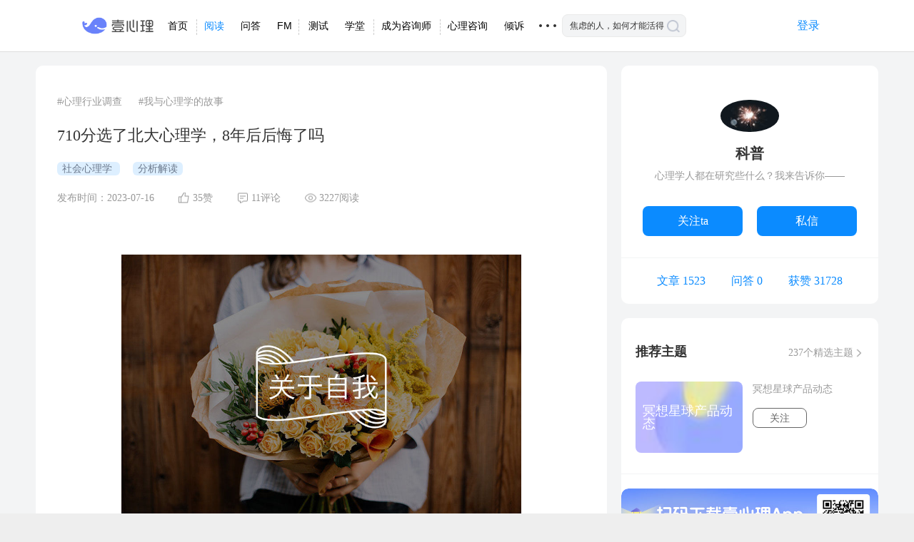

--- FILE ---
content_type: text/html; charset=UTF-8
request_url: https://www.xinli001.com/info/100491325
body_size: 17745
content:
<!DOCTYPE html PUBLIC "-//W3C//DTD XHTML 1.0 Strict//EN" "http://www.w3.org/TR/xhtml1/DTD/xhtml1-strict.dtd">


<head>
<meta charset="utf-8">
<base target="_self">
<meta http-equiv="X-UA-Compatible" content="IE=edge,chrome=1">
<meta name="viewport" content="width=device-width, maximum-scale=1, initial-scale=1, user-scalable=yes">
<title>710分选了北大心理学，8年后后悔了吗-心理学文章-壹心理</title>
<meta name="keywords" content="社会心理学,分析解读报志愿,心理学,心理咨询,就业情况,本科">
<meta name="description" content="作者：王佳萌来源：微信公众号：春萌心理（ID：harumoepsy）最近又到了高考后选专业的季节，不知不觉距离当时报北大心理学已经8年了，8年里我在北大读完了心理学本硕，成为了心理咨询师。这次想尝试从一个没有过去多久的“过来人”的角度去写写真实的心理学到底学些什么，而选择心理学的">
<meta property="qc:admins" content="21604337436016410016375" />
<link rel="shortcut icon" type="image/x-icon" href="//static.xinli001.com/favicon.ico">
<!--<script src="//lapp.xinli001.com/jsmin/jquery-1.11.2.min.js"></script>-->
             	<!-- 上一次最新css website_4b00b8b659.css-->
    <link rel="stylesheet" href="//lapp.xinli001.com/dist/website_245d8976cc.css">
        <link rel="stylesheet" href="//lapp.xinli001.com/css/nprogress.css"><link rel="stylesheet" href="//lapp.xinli001.com/css/message.css">       

    <!-- 上一次最新-->
        <link rel="stylesheet" href="//lapp.xinli001.com/css/sweetalert.css">    <link rel="stylesheet" href="//lapp.xinli001.com/css/website/jq.activePhone.css">    <link rel="stylesheet" href="//lapp.xinli001.com/iconfont/iconfont.css">    <link rel="stylesheet" href="//lapp.xinli001.com/dist/zixun_website.build_f6a70dca7e.css">
<script>
            var headerAuthUserUrl = "https://www.xinli001.com/ajax/header-auth-user-div.json";
    </script>
    <script src="//lapp.xinli001.com/dist/website_7ecc5f4354.js" ></script>    <!--html5shiv让ie678支持html5，respond_min让ie支持css3 query-->
    <!--[if lt IE 9 ]>
    <script src="//lapp.xinli001.com/jsmin/html5shiv.min.js"></script><script src="//lapp.xinli001.com/jsmin/respond.min.js"></script>    <![endif]-->
<script src="//lapp.xinli001.com/js/website/nprogress.js" ></script><script src="//lapp.xinli001.com/js/website/message.min.js" ></script><!--<script type="text/javascript" charset="utf-8" src="//g.alicdn.com/sd/ncpc/nc.js?t=--><!--"></script>-->
<script src="//g.alicdn.com/sd/nvc/1.1.112/guide.js?t=1769943359"></script>
<!--<script src="//g.alicdn.com/sd/smartCaptcha/0.0.1/index.js"></script>-->
<!--<script src="//static.geetest.com/static/tools/gt.js"></script>-->

                                                                
                                                        <script>
                                            </script>
                                                                                                                                                        <link rel="stylesheet"  href="//static.xinli001.com/yixinliPC/commons/style_ca468696.css" />
                                                                                                <link rel="stylesheet"  href="//static.xinli001.com/yixinliPC/nav/detail/style_285d192c.css" />
                                                                                                                                                        <link rel="stylesheet"  href="//static.xinli001.com/yixinliPC/article/articleDetail/style_5f4950dc.css" />
                                        



<script>
    var pageName = 'www/article/detail';
    var slug = "";
    var articleId = '100491325';
    var articleTitle = '710分选了北大心理学，8年后后悔了吗';
    var articleUserStatusUrl = "https://www.xinli001.com/ajax/article-user-status.json";
    var articleListPage = "https://www.xinli001.com/info";
    var jubaoCommentUrl = "https://www.xinli001.com/ajax/article-comment-jubao.json";
    var toggleArticleZanUrl = "https://www.xinli001.com/ajax/article-like-toggle.json";
    var toggleArticleFavoriteUrl = "https://www.xinli001.com/ajax/article-fav-toggle.json";
    var articleCommentListUrl = "https://www.xinli001.com/ajax/article-comment-list.json";
    var toggleCommentZanUrl = "https://www.xinli001.com/ajax/article-comment-like-toggle.json";
    var toggleXiangZixunUrl = 'https://www.xinli001.com/ajax/user-zixun-toggle.json';
    var loginUrl = 'https://account.xinli001.com/login';
    var toggleArticleThemeFollowUrl = 'https://www.xinli001.com/article/theme/follow-toggle.json';
    var toggleArticleAuthorFollowUrl = 'https://www.xinli001.com/ajax/user-follow-toggle.json';
    var postUserMessageUrl= 'https://www.xinli001.com/ajax/post-user-message.json';
    var authUserUrl = 'https://www.xinli001.com/ajax/user-auth.json';
    var wxcode = '';
    window.baseInfo = {
        articleId: '100491325',
        is_selected: '0',
        is_psychic_coach: '0',
        authuser_id: '',
        userId: '1000661612',
        authuser_nickname: '',
        token: '',
        userVip: '0',
    };
</script>
<link rel="stylesheet" href="//static.xinli001.com/fe-app/style/theme-yixinli.css">    <style>
        .main-right-container .meditation-card {
            margin-top: 0;
            padding: 0 20px 20px;
        }
        .article-edit a {
            font-family: yxl-iconfont;
            color: #999;
        }
        .article-edit a:before {
            content: '\e034';
        }
    </style>
</head>
<body>
 <!-- 导航条内容 -->
    <div class="yixinliPC container" xmlns="http://www.w3.org/1999/html" xmlns="http://www.w3.org/1999/html">
        <div class="header-cont">

            <a href="https://www.xinli001.com"><span class="yxl-icon logo-image"></span></a>
            <ul class="navbar">

            <a href="https://www.xinli001.com">
                <div class="border-right" style="top:-3px"></div>
                <li class="navbar-item ">首页</li>
            </a>
            <a href="https://www.xinli001.com/info?source=pc-home"><li class="navbar-item on">阅读</li></a>
            <a href="https://www.xinli001.com/qa?source=pc-home"><li class="navbar-item "><span>问答</span><div class="today-essence">今日精华 0</div><div class="arrow"></div>
        </li></a>
            <a href="https://fm.xinli001.com/?source=pc-home">
                 <div class="border-right" style="position: absolute"></div>
                <li class="navbar-item ">FM</li></a>
            <a href="https://www.xinli001.com/ceshi/?source=pc-home">

                <li class="navbar-item ">测试</li>
            </a>
            <a href="https://m.xinli001.com/course?node-college=1&channel_id=pc-home">
                 <div class="border-right" style="position: absolute"></div>
                <li class="navbar-item ">学堂</li>
            </a>
            <a href="https://m.xinli001.com/www/lesson-pro/index?channel_id=pc-home">
<!--            <a href="https://pro.xinli001.com?source=pc-hom&channel_id=mark.pc.pro">-->
                <div class="border-right" style="position: absolute"></div>
                <li class="navbar-item ">成为咨询师</li>
            </a>
             <a href="https://www.xinli001.com/zx?channel_flag=pc_dh">
                <li class="navbar-item ">心理咨询
                </li>
            </a>
             <a href="https://m.xinli001.com/qingsu?channel_flag=pc_dh">
                <li class="navbar-item qingsu-item">倾诉</li>
            </a>
<!--            <a href="--><!--">-->
<!--                <li class="navbar-item">鲸选V</li>-->
<!--            </a>-->

            <li id="show-more" class="navbar-item more">

                    <strong>1</strong>

                    <ul class="sub-navbar">
                        <li class="sub-navbar-item">
                            <a target="_blank" href="https://static.xinli001.com/msite/index.html?route=toufang&toufangId=yxl_gw01&channel_id=yxl_gw01&utm_source=yxl&utm_medium=gw&utm_term=001&utm_campaign=2y&utm_content=TF230223&flowSource=37">
                                心理倾听师</a>
                        </li>
                        <li class="sub-navbar-item">
                            <a target="_blank" href="https://m.xinli001.com/www/whale-supervision/index">
                                鲸鱼督导</a>
                        </li>
                        <li class="sub-navbar-item">
                        <a target="_blank" href="https://www.xinli001.com/theme/info">
                            精选主题</a>
                        </li>

                        <!-- <a target="_blank" href="">
                            <li class="sub-navbar-item">反馈建议</li>
                        </a> -->
                        <li class="sub-navbar-item"><a target="_blank" href="http://www.xinli001.com/join">加入我们</a>
                        </li>

                        <li class="sub-navbar-item">
                            <a target="_blank" href="https://m.xinli001.com/download?utm_source=pcDownloadResult">
                            壹心理APP</a>
                        </li>
                        <li class="sub-navbar-item">
                            <a target="_blank" href="http://android.myapp.com/myapp/detail.htm?apkName=com.xinli.fm">
                            心理FMapp
                            </a>
                        </li>
                        <li class="sub-navbar-item">
                            <a target="_blank" href="https://www.xinli001.com/jingyuxinan">
                                政企合作
                            </a>
                        </li>
                        <li class="sub-navbar-item">
                            <a target="_blank" href="https://www.xinli001.com/community">
                                壹心理品牌公益
                            </a>
                        </li>
                        <li class="sub-navbar-item">
                            <a target="_blank" href="https://static.xinli001.com/promotion/index.html#/consult-recruit-v2?_source_page_=zhuantimobanye">
                                咨询师入驻
                            </a>
                        </li>
                        <li class="sub-navbar-item">
                            <a target="_blank" href="https://www.xinli001.com/zhengshu">
                                证书查询
                            </a>
                        </li>
                        <li class="sub-navbar-item">
                            <a target="_blank" href="https://www.countsheep.cn">
                                冥想星球
                            </a>
                        </li>
                    </ul>
                </li>
            </ul>

            <div class="search">
                 <form target="_blank" action="https://static.xinli001.com/msite/index.html#/search" method="get" id="searchForm" onsubmit="return SearchSubmit(this)">
<!--                    <input type="hidden" name="s" value="14517920152699641259">-->
<!--                    <input type="hidden" name="nsid" value="0">-->
                    <input type="text" class="search-input" name="keyword" value="焦虑的人，如何才能活得松弛？" placeholder="焦虑的人，如何才能活得松弛？" />

                    <img class="search_a" src="[data-uri]" alt="">
                   <!--  <i class="iconfont icon-search_yi"></i> -->

                    <input type="submit" class="submit" value=""/>
                </form>
            </div>
            <div id="header-auth-user-div">
                  <a href="https://www.xinli001.com/user">
                    <div class="pc-login">
                        <span class="txt">登录</span>
                    </div>
                  </a>
            </div>
        </div>
    </div>
<div  style="clear:both;overflow: hidden; padding-bottom: 72px"></div>
<script>
    $(function () {
        $('.search .search_a').on('click',function () {
            $(this).parent().submit();
        })
    })

    function SearchSubmit(obj){
        var _keyword = $('input[name="keyword"]').val();
        var _form = $('#searchForm');
        window.open(_form.attr('action')+'?keyword='+_keyword, '_blank');
        return false;
    }
</script>
<!-- 主体内容开始 -->
<div class="main-container-bg">
    <div class="main-container">
        <!-- 左边 -->
        <div class="main-left-container">
            <!-- 文章内容 -->
            <div class="article-content-m white-bg">
                <!-- 文章头部 -->
                <div class="top">
                                        <div class="second-tag-m">
                                                   <a  target="_blank" href="https://www.xinli001.com/article/theme/detail?id=220"> #心理行业调查</a>
                                                   <a  target="_blank" href="https://www.xinli001.com/article/theme/detail?id=332"> #我与心理学的故事</a>
                                            </div>
                    
                    <div class="title">
                        <h1>710分选了北大心理学，8年后后悔了吗 </h1>
                    </div>

                                            <div class="first-tag-m">
                                                            <a data-tag="802" href="https://www.xinli001.com/info/tag_802">
                                    社会心理学                                </a>
                                                            <a data-tag="817" href="https://www.xinli001.com/info/tag_817">
                                    分析解读                                </a>
                            
                        </div>
                    
                    <div class="info">
                        <span>发布时间：2023-07-16</span>
                        <span class="like">35赞</span>
                        <span class="comment">11评论</span>
                        <span class="read">3227阅读</span>
                                            </div>
                </div>
                <!-- 文章封面和正文 -->
                <div class="article-body-m">
                    <div class="cover-con">
                        <img class="article-cover" src="https://ossimg.xinli001.com/20230716/d366cb79ca3d9ee5547b5409bc1bcad1.jpeg?x-oss-process=image/quality,Q_80" alt="710分选了北大心理学，8年后后悔了吗-心理学文章-壹心理" title="710分选了北大心理学，8年后后悔了吗-心理学文章-壹心理">
                    </div>
                    <div class="yxl-editor">
                        <div class="yxl-editor-article ">
                                                                <h6>作者：王佳萌</h6><h6>来源：微信公众号：春萌心理（ID：harumoepsy）</h6><p><br/></p><p><span style="">最近又到了高考后选专业的季节，不知不觉距离当时报北大心理学已经8年了，8年里我在北大读完了心理学本硕，成为了心理咨询师。这次想尝试从一个没有过去多久的“过来人”的角度去写写<strong style="">真实的心理学到底学些什么，而选择心理学的8年后，我的感受和体验又是什么样的</strong>。</span></p><p><br/></p><p><strong style=""><span style="">希望不该跳坑的小朋友们别跳坑，还是愿意跳的，那就祝你跳得愉快啦！</span></strong><span style=""></span></p><p><strong style=""><span style=""><br/></span></strong></p><p><strong style=""><span style=""></span></strong><img src="https://ossimg.xinli001.com/20230716/5fd5709b0cddee120ec462a61a3195c2.png?x-oss-process=image/quality,Q_80"/><strong style=""><span style=""></span></strong></p><h2 class="m-h1" style="text-align: center;"><span style=""><strong style="">01</strong></span></h2><h2 class="m-h1" style="text-align: center;"><span style=""><strong style="">本科读心理学到底学什么？能学心理咨询吗？</strong></span></h2><h2 class="m-h1" style="text-align: center;"><span style=""><strong style=""><br/></strong></span></h2><p><span style="">上大学之前我对心理学的想象其实和一般大众差不多，觉得心理学能了解人的内心，也能做咨询帮助他人，好像既有趣又有意义。对于具体要学什么、怎么学，几乎没有概念。</span></p><p><span style=""><br/></span></p><p><span style="">上大学真正学了心理学才发现，虽然招生时只招理科生（现在似乎文科生也招了），但心理学真是个和想象中不太一样的<strong style="">文理兼修</strong>的学科。<strong style="">文要背诵数万字的《心理学与生活》考验记忆力，理要学习高数线代物理和重中之重的心理统计。进要直接提刀解剖大鼠的脑子（没想到吧！），退要对人类大脑的各个分区和功能滚瓜烂熟。</strong>如果你要学心理学中偏基础研究的认知科学方向，那么恭喜你，你还会成为一个熟练的码农！</span></p><p><span style=""><br/></span></p><p><span style="">总之<strong style="">本科阶段学心理学，最终是学了一大堆统计，背诵了一大堆关于脑子的知识</strong>……想象中的学习心理咨询去帮助别人在本科阶段的课程里是基本不存在的！读研选了临床心理学方向才能安排上。<strong style="">所以假如你想学心理学是因为对心理咨询感兴趣，那本科阶段有可能会比较煎熬。</strong></span></p><p><span style=""><br/></span></p><p><span style="">那本科阶段的心理学到底是啥样呢？我个人感觉一句话概括就是，<strong style="">关于人类心理的任何假设都不能直接观察归纳总结，而应当做个实验然后通过统计来进行检验</strong>。<strong style="">做实验</strong>和<strong style="">统计</strong>这两个元素很大程度上区分了大众想象中的心理学和我们在高校实际学习的心理学。上大学之前我完全没有概念“统计”是个什么东西，以为心理学全凭心理学家一张嘴叨叨。学了心理学才发现，当下的心理学真的离不开统计。<strong style="">如果你不能接受实验+统计的逻辑，选择心理学作为专业可能会相当失望。</strong></span></p><p><span style=""><br/></span></p><p><span style="">这个<strong style="">实验+统计</strong>的逻辑具体是什么样呢？比如，如果想证明多鼓励有助于提高学生的学业表现，学心理以前我可能觉得，在某次考试前鼓励一下学生，这次考试比上一次考得好，不就可以推理出这个结论了吗？但实际上心理学研究要得出一个结论可没这么简单。概括来讲，如果想验证这样一个假设，你需要进行严格的实验，招募至少数十位学生作为被试，把他们随机分配成两组，对其中一半，也就是一般所说的“实验组”进行“标准化”的鼓励。标准化意味着你要给实验组的每一个人在同样的时间点说同样的话，比如“你很棒棒”，具体的措辞针对每一个人一点都不能改。然后，再让他们去参与标准化的一模一样的考试，最后利用统计去对比两组人的成绩。（延伸阅读：<strong style="">《改变心理学的40项研究》</strong>，大一时候的课程教材，看完可以大概理解高校里的心理学在干啥）</span></p><p><span style=""><br/></span></p><p><span style="">这样一个过程能得出<strong style="">统计上有意义的结论</strong>，但容易脱离真实的生活情境。我个人感觉在大学里做心理学科研会遇到这样的<strong style="">价值观冲突</strong>，<strong style="">因为很多人一开始选择心理学是因为对深入了解人心感兴趣，但最后发现，做心理学科研需要把活生生的丰富有深度的人变成标准化的一模一样的被试，忽略每个人的个性，对他们进行标准化的一模一样的干预，最后得到一个个数字</strong><strong style="">。</strong></span></p><p><span style=""><strong style=""><br/></strong></span></p><p><span style=""><strong style="">你不是真正在和人互动，实际上你在和抽象的数字互动。</strong></span></p><p><span style=""><br/></span></p><p><strong style=""><span style="">为了得到统计上有意义的结果，心理学科研只能这样做，但在这个过程里，的确失去了对每一个个体独特性的关注。如果你选择心理学专业是为了成为心理咨询师，那这种价值观上的冲突会尤为明显。</span></strong><span style=""></span></p><p><span style=""><br/></span></p><p><span style="">在心理咨询中我们很多时候希望深入、全面地去了解来访者的方方面面，针对每一个独特的个体具体去思考此时此刻怎么干预可能最有帮助，而<strong style="">针对个体量身打造的咨询方式是很难被标准化的</strong>。<strong style="">心理咨询对于某个个体的疗效也很难用科学的方式去证明</strong>，比如假设咨询师和一个来访者工作了几年，ta的生活比刚开始咨询时更幸福了，但咨询的影响在其中能占多少呢？有没有可能不做咨询ta也照样会随着时间的推移更成熟呢？某句干预说出来是否真的就比没说要强呢？这都是无法在个体身上被证明的。<strong style="">而无法证明不能拿来发论文的东西，在当今的心理学领域，会被贬低为“不科学”</strong>。这也导致<strong style="">能培养咨询师但难以产出文章的临床心理学专业在心理学院内部容易被边缘化</strong>，较难得到经费等资源（希望学院不要查我水表，感恩）。所以如果抱着想学心理咨询的愿望来念心理学本科，还有一重打击会是，哇哦，怎么心理咨询方向好像……在心理学内部鄙视链的底端……？</span></p><p><span style=""><br/></span></p><p><strong style=""><span style="">不过学心理学在本科阶段根本学不到什么心理咨询，基本都是在学怎么搞科研，所以这种价值观上的冲突也不会那么严重。如果到硕士阶段选择临床心理学方向，作为咨询师的价值观和作为科研工作者的价值观可能会打架比较厉害。</span></strong></p><p><strong style=""><span style=""><br/></span></strong></p><p><strong style=""><span style=""></span></strong><img src="https://ossimg.xinli001.com/20230716/fd4dd98ccb242610bddbd5876175a2c7.png?x-oss-process=image/quality,Q_80"/><strong style=""><span style=""></span></strong></p><h2 class="m-h1" style="text-align: center;"><span style=""><strong style="">02</strong></span></h2><h2 class="m-h1" style="text-align: center;"><span style=""><strong style="">学完心理学就业怎么样呢？能做心理咨询吗？</strong></span></h2><p><span style=""><strong style=""><br/></strong></span></p><p><span style="">就业情况用三个字概括当然就是<strong style="">不太好</strong>！北大都不太好，那别的高校推测可能更堪忧。<strong style="">所以如果在经济和就业上确实存在比较大的现实压力，我强烈建议还是慎选心理学，就业难，薪资基本是普通甚至偏低的水平。</strong></span></p><p><span style=""><br/></span></p><p><span style="">根据我对周边小伙伴的不全面的人类观察，<strong style="">心理学本科毕业就业的同学很少</strong>。一方面很多人觉得只念本科不够，另一方面其实大家也都感慨说，<strong style="">本科学心理的确学了很多东西，但似乎没有能直接应用到工作中的扎实的技能</strong>。（不过这一点我不太确定是不是很多专业其实都是这样）</span></p><p><span style=""><strong style=""><br/></strong></span></p><p><span style=""><strong style="">本科毕业后大部分同学会读硕士或博士深造，有些人可能转行念别的专业比如金融、CS，一些人继续念心理学。在硕博阶段，一些高校开设了临床和咨询心理学方向的项目，想当心理咨询师的同志们终于可以得偿所愿了！</strong></span></p><p><span style=""><br/></span></p><p><span style="">心理学硕士毕业后，周围小伙伴就业去处基本就是这三种：<strong style="">教育系统（高校、中小学）、互联网、自ling由huo职jiu业ye</strong>（类似像我这样的心理咨询师）。当然也有考公或者转行的选项，但因为这些基本和心理学不对口，就不说了。</span></p><p><span style=""><br/></span></p><p><span style="">也有同学毕业后会去医院进行心理测评和心理治疗，这也算是比较对口的去处，但是<strong style="">纯心理学背景去到医院的话，说实话在医院的位置会相对比较边缘</strong>。</span></p><p><span style=""><br/></span></p><p><span style="">互联网一般是组织管理方向的同学去得比较多，我学的是做心理咨询的临床方向，不是特别了解互联网就业的情况，但是去互联网的同学们肯定收入是相对高一些的。</span></p><p><span style=""><br/></span></p><p><span style="">对于临床方向也就是学心理咨询的同学们而言，如果要找一份全职工作，一般大家会尽量进入<strong style="">教育系统</strong>，做高校或者中小学的心理老师，<strong style="">工资会偏低（私立学校除外），但是比较稳定</strong>。<strong style="">不过近几年呢，明显感觉心理学毕业生因为扩招而越来越多，然而高校的心理老师岗位逐渐占满了。坑没变多萝卜却多了，进高校也变得非常卷。</strong>另一方面，教育系统里的心理老师在咨询以外需要做很多行政工作，真正能投入心理咨询的临床工作的时间有时候非常少，一定程度上会影响专业发展。因此也有一些最初进入教育系统的同侪选择退出成为自ling由huo职jiu业ye者。</span></p><p><span style=""><br/></span></p><p><span style="">那自ling由huo职jiu业ye心理咨询师的生活又怎么样呢？其实也是<strong style="">挑战重重</strong>，收入不稳定、初期入不敷出……各种各样的困难，可以单独写一篇文章了。<strong style="">网络上传播的那些“无门槛成为心理咨询师享受高薪多少多少万”，纯属是割韭菜骗人的，万万不要相信哈。</strong></span></p><p><span style=""><br/></span></p><p><span style="">成为自由职业的咨询师，工作内容会变得比较纯粹，主要就是做心理咨询。但是对于很多咨询师同侪来说，自由职业意味着要从0学习如何让来访者认识自己，如何搞自媒体。做自媒体对于心理咨询师来说还是非常有挑战性的，做自媒体需要努力为自己吸引流量得到曝光，甚至有时候要搞一些夸张的噱头（比如我给文章起了这样的标题……），这些做法其实和心理动力学咨询师习惯的中立、节制、匿名的态度很冲突。</span></p><p><span style=""><br/></span></p><p><span style="">面对这样的冲突，一些同侪选择优先保护自己的匿名性，通过多入驻机构来找到来访者，也有一些同侪坚持尝试运营自媒体，在专业工作的态度要求和自媒体宣传的需要之间寻找平衡。我也在这样一个寻找平衡的过程中，所以其实发这篇文章之前还是蛮纠结的，总觉得自我暴露有点多了，也许以后会删掉，不过现在还是很想把这些内容分享出来。</span></p><p><span style=""><br/></span></p><p><span style="">为啥非要分享出来呢，还是希望发出一些看起来比较俗套的呼吁。</span></p><p><span style=""><br/></span></p><p><img src="https://ossimg.xinli001.com/20230716/9f49aed3994e1c728f17a81f6089c2de.png?x-oss-process=image/quality,Q_80"/><span style=""></span></p><h2 class="m-h1" style="text-align: center;"><span style=""><strong style="">03</strong></span></h2><h2 class="m-h1" style="text-align: center;"><span style=""><strong style="">希望你选择的时候是因为爱，而不是因为恐惧</strong></span></h2><p><span style=""><strong style=""><br/></strong></span></p><p><span style="">8年过去，现在回看当初我自己，包括周围的朋友同学们选专业的过程，我会感觉，<strong style="">很多人选专业不是因为爱，而是因为恐惧</strong>。当然这种恐惧不一定是当事人自己的恐惧，很可能是家长传递过来的恐惧。</span></p><p><span style=""><br/></span></p><p><span style="">比如在我填志愿坚持选择心理学的时候，周围一直有很多类似这样的声音：<strong style="">选心理学以后能找到工作吗？分数那么高干嘛不选就业容易赚钱多的金融或者经济呢？理想不能当饭吃，以后就业的时候你就哭吧，铁定会后悔的！</strong></span></p><p><span style=""><br/></span></p><p><span style="">这些说法一度让我非常害怕，但我始终觉得学自己不喜欢也不擅长的东西会更痛苦，最终还是铁了心报了心理学。现在回想起来，当然这些说法都有道理，学心理学就业真的很难，但是这些说法全都在暗示一种态度，就是<strong style="">你的爱是不重要的，而就业困难带来的恐惧是如此巨大的，你的爱在恐惧面前不值一提，你应该围绕着这些恐惧去安排你的一生。</strong></span></p><p><span style=""><br/></span></p><p><strong style=""><span style="">这其实是很可怕的态度，但很多时候我们不知不觉就认同了这样的态度，会这样去思考，也会下意识地这样去行动。</span></strong><span style=""></span></p><p><span style=""><br/></span></p><p><span style="">在我学心理学的过程中，也有不少时刻我确实险些被恐惧支配而想往别的所谓更“现实”的路上走，在这些时候，是周围了解我的朋友和过去那个坚定的自己支持和鼓励我走下去，最终踉踉跄跄走到这里。8年过去了，虽然有艰难的时候，但我一点都不后悔。</span></p><p><span style=""><br/></span></p><p><span style="">“不完美，也不差。我也才刚刚开始。”</span></p><p><span style=""><br/></span></p><p><strong style=""><span style="">当我们只因恐惧而做出选择，我们可能在路上跑得飞快，但并不知道自己要去哪儿，只知道要尽量逃离身后貌似巨大的阴影。有时候跑得好辛苦，最终绕回了原地，或者到了根本不想去的地方。而我们爱的东西，才会真正在前方指引我们的方向。</span></strong><span style=""></span></p><p><span style=""><br/></span></p><p><span style="">当然，我们每个人都无法完全免于恐惧，只考虑热爱而不考虑现实，也确实容易跳坑。只是希望在大家的人生里，除了恐惧带来的黑暗以外，都能有爱在某个地方闪闪发光。<strong style="">请注视它、守护它、珍惜它，就像珍惜你自己一样。</strong></span></p><p><span style=""><br/></span></p><p><strong style=""><span style="">祝你拥有很多很多爱！</span></strong></p><p><br/></p><h6>作者简介：王佳萌，本文转载自微信公众号：春萌心理（ID：harumoepsy），“Everybody finds love in the end.”不定期更新心理咨询和精神分析相关文章，咨询预约方式见推送~</h6><h6><br/></h6>                        </div>

                                                     <div class="article-copyright">
                                <p>
                                    <span class="subtitle">原作者名:</span>
                                    <span class="copyright-desc">王佳萌</span>
                                </p>
                                <p>
                                    <span class="subtitle">转载来源:</span>
                                    <span class="copyright-desc">微信公众号：春萌心理（ID：harumoepsy）</span>

                                </p>
                                <p>
                                    <span class="subtitle">转载原标题:</span>
                                    <span class="copyright-desc">710分选了北大心理学，8年后后悔了吗</span>
                                </p>
                                <p>
                                    <span class="subtitle">授权说明:</span>
                                    <span class="copyright-desc">口头授权转载</span>
                                </p>
                            </div>
                        
                    </div>
                         <!-- 文章结尾 -->
                        <div id="copyright">
                            <p>用户在壹心理上发表的全部原创内容（包括但不仅限于回答、文章和评论），著作权均归用户本人所有。独家文章转载，请联系邮箱：<a href='mailto:content@xinli001.com'>content@xinli001.com</a></p>
                            <div class="copy-right-btn-list">
                                <p id="yxl-article-report-btn">举报</p>
                                                                <p id="yxl-ugc-realname-auth-btn">作者未开启鲸币认证</p>
                                                            </div>
                        </div>
                        <div id="zanCon">
                            <span class="zan-icon"></span>
                            <span id="zanNum">0</span>
                        </div>
                        <div class="article-b">
                            <!-- 已打赏或已收藏添加 active -->
                            <button class="reward active" data-userid="1000661612" data-objectid="100491325" data-rawarNum='0'>
                                打赏(<span class="reward-num">0</span>)
                            </button>
                            <button class="collect">
                                收藏
                            </button>
                        </div>
                    </div>



            </div>
            <!-- 评论区 -->
            <div class="article-comment-m white-bg">
                <p class="article-comment-title">回复</p>
                <div class="reply-area">
                                            <div class="author-info">
                        <img src="https://ossimg.xinli001.com/20180905/30a2804df26bf1c123f9cd98536b43d8.jpg!80" alt="710分选了北大心理学，8年后后悔了吗-心理学文章-壹心理" title="710分选了北大心理学，8年后后悔了吗-心理学文章-壹心理" class="author-avatar">
                        <p class="author-name">科普</p>
                    </div>
                                        <div class="input-con" data-action="https://www.xinli001.com/ajax/article-comment-add.json"
                         data-method="post" data-object_id="100491325"
                         data-reply_object_id = "0">
                        <div class="textarea-con">
                            <textarea name="replyInput" id="replyInput" maxlength="200"></textarea>
                            <div id="inputPlaceHolder">
                                <p>TA在等你的回复～</p>
                                <p>（不超过200字）</p>
                            </div>
                        </div>
                        <div class="reply-author">提交回复</div>
                    </div>
                </div>
                <!-- 评论列表 -->
                <div id="commentList">
                </div>
            </div>
            <div id="loadMoreDataM">
                    <div id="loadmoreTips">向下加载更多</div>
                    <div id="circleWrap" style="display:none;">
                        <span class="loadmore-circle"></span>
                        <span class="loadmore-circle"></span>
                        <span class="loadmore-circle"></span>
                    </div>
            </div>
        </div>
        <!-- 右侧边栏 -->
        <div class="main-right-container">
                         <!-- 作者基本信息 -->
            <div class="base-info-m white-bg">
                <div class="top">
                    <a target="_blank" href="https://www.xinli001.com/user/1000661612" class="avatar-con">
                        <img class="avatar" src="https://ossimg.xinli001.com/20180905/30a2804df26bf1c123f9cd98536b43d8.jpg!80" alt="710分选了北大心理学，8年后后悔了吗-心理学文章-壹心理" title="710分选了北大心理学，8年后后悔了吗-心理学文章-壹心理">
                    </a>
                    <a class="name" target="_blank" href="https://www.xinli001.com/user/1000661612">科普</a>
                    <p class="desc">心理学人都在研究些什么？我来告诉你——</p>
                    <div class="tool-m">
                        <a id="btn-follow" data-user-id="1000661612" href="javascript:;">关注ta</a>
                        <a id="btn-message" href="javascript:;">私信</a>
                    </div>
                </div>
                <div class="statistics">
                    <a target="_blank" href="https://www.xinli001.com/user/1000661612">文章 1523</a>
                    <a target="_blank" href="https://www.xinli001.com/user/1000661612">问答 0</a>
                    <a target="_blank" href="https://www.xinli001.com/user/1000661612">获赞 31728</a>
                </div>
            </div>

            
            <!-- 咨询师信息 -->
            
            <!-- 推荐主题、相关阅读、相关作者 -->
            <div class="recommend-theme-read-author white-bg">

                <!-- 推荐主题 -->
                                <div class="recommend-theme-m">
                    <div class="title-con">
                        <span class="title">推荐主题</span>
                        <a target="_blank" href="https://m.xinli001.com/article/theme/list" class="count">237个精选主题</a>
                    </div>
                                            <div class="theme-item">
                            <div class="theme-bg">
                                <a target="_blank" href="https://www.xinli001.com/article/theme/detail?id=397">
                                     <img src="https://ossimg.xinli001.com/op/df/2025324/174281136080599Ik6Mhd7Y1e7XAtDKOmXFHZrmN3jAo7.png!80" alt="710分选了北大心理学，8年后后悔了吗-心理学文章-壹心理" title="710分选了北大心理学，8年后后悔了吗-心理学文章-壹心理">
                                    <p> 冥想星球产品动态</p>
                                </a>
                            </div>

                            <div class="desc-con">
                                <a  target="_blank" href="https://www.xinli001.com/article/theme/detail?id=397">
                                     <p>冥想星球产品动态</p>
                                </a>

                                <button id="attentionBtn" data-theme_id="397" data-is_follow="0">
                                关注                                </button>

                            </div>
                        </div>
                    
                </div>
                                                                <!-- 二维码 -->
                <div class="qcode">
                    <!--<i class="yxlicon icon-guanbi"></i>-->
                    <img src="https://ossimg.xinli001.com/op/df/202615/1767597868605L6eUDm9RDMj9ex1rMTe7ppMHIEsSncMJ.jpg?x-oss-process=image/quality,Q_80" alt="焦虑自救指南" class="qcode-img">
                </div>
                
                <!-- 相关阅读 -->
                                    <div class="recommend-reading-m">
                    <div class="read-title-con">
                        <span class="title">相关阅读</span>

                        <a target="_blank" href="https://www.xinli001.com/info/tag_792">心理科普</a>
                    </div>
                    <ul id="readList">
                                                    <li><a target="_blank" href="https://www.xinli001.com/info/100501771">复杂性伦理：我们与世界是怎样的关系？</a>
                            </li>
                                                    <li><a target="_blank" href="https://www.xinli001.com/info/100501741">别再逼自己 “必须优秀” 了，你值得被无条件爱着</a>
                            </li>
                                                    <li><a target="_blank" href="https://www.xinli001.com/info/100501721">告别做事内耗：把 “不得不做” 变成 “我想做” 的 3 个方法</a>
                            </li>
                                                    <li><a target="_blank" href="https://www.xinli001.com/info/100501698">优秀咨询师不是天生的：她用 CBT，完成从理论派到实战派的蜕变</a>
                            </li>
                                                    <li><a target="_blank" href="https://www.xinli001.com/info/100501697">认知行为CBT如何帮助咨询师，破解来访的灾难化思维</a>
                            </li>
                                            </ul>
                </div>
                
                <!-- 相关作者 -->
                                    <div class="recommend-author-m">
                    <p class="author-title">相关作者</p>
                    <div id="authorList">
                                                    <a target="_blank" href="https://www.xinli001.com/user/1008216764" class="author-item">
                                <img src="https://ossimg.xinli001.com/20201028/4addbd37bc45810b2676fd6ab6a99557.png!80"" alt="710分选了北大心理学，8年后后悔了吗-心理学文章-壹心理" title="710分选了北大心理学，8年后后悔了吗-心理学文章-壹心理">
                                <p>1001条人性原始秘密</p>
                            </a>
                                                    <a target="_blank" href="https://www.xinli001.com/user/1007609004" class="author-item">
                                <img src="https://ossimg.xinli001.com/20251220/7d645ae542ddf82f4940f4670ad18580.jpg!80"" alt="710分选了北大心理学，8年后后悔了吗-心理学文章-壹心理" title="710分选了北大心理学，8年后后悔了吗-心理学文章-壹心理">
                                <p>西山热闹</p>
                            </a>
                                                    <a target="_blank" href="https://www.xinli001.com/user/1006080456" class="author-item">
                                <img src="https://ossimg.xinli001.com/20200317/5b477527f5105ec4c8739d90ca460fca.jpg!80"" alt="710分选了北大心理学，8年后后悔了吗-心理学文章-壹心理" title="710分选了北大心理学，8年后后悔了吗-心理学文章-壹心理">
                                <p>赵爱丽</p>
                            </a>
                                            </div>
                </div>
                            </div>
                    </div>
    </div>
</div>

<!-- 私信弹窗 -->
<div class="letter-modal-box">
    <div class="letter-mask"></div>
    <div class="letter-modal">
        <div class="letter-header">
            <h4 class="header-txt">私信</h4>
            <i class="iconfont icon-add" id="letter-close-btn"></i>
        </div>
        <div class="box-cont">
            <p class="label">给<span class="name">科普</span>一条私信</p>
            <textarea class="letter-content"></textarea>
            <div class="opt-btns">
                <button class="send-btn" data-id="1000661612">发送</button>
                <span class="cancel-btn">取消</span>
            </div>
        </div>
    </div>
</div>
<style>
  .yixinli-icon {
    width: 47px;
    height: 47px;
    background-size: 100% 100% !important;
    display: inline-block;
    margin-bottom: 3px;
  }

  .yixinli-logo {
    background: url('http://lapp.xinli001.com/images/logo/logo3.png') center center no-repeat;
  }

  .medi-logo {
    background: url('https://imgco.xinli001.com/ceping/resources/images/trinyMCE/755598f91afc498e9f7ae2ed45f6b330.png') center center no-repeat;
  }

  .footer-PC .footer-cont {
    width: 1270px;
  }

  .footer-PC .footer-cont .medias .media .account .ic-ck-app {
    background-position: -330px -103px;
  }

  .footer-PC .footer-cont .about-us .about-us-item {
    padding: 0 39px;
  }

</style>
<div class="footer-PC">
  <div class="footer-bg"></div>
  <div class="footer-cont">
    <div class="medias">
        <div class="media wechat new-media-wx">
            <i class="icon-footer-PC ic-qrcode"></i>
            <span class="label" id="test">微信公众号</span>
            <div class="new-account">
                <img src="https://imgs.xinli001.com/public/picture/20221227/2ad231a16db244d882608dbe952b54a3.jpg"
                     alt="" class="new-account-icon" />
                <p class="new-accout-label">壹心理</p>
                <div class="qr-code-container">
                    <img src="https://imgs.xinli001.com/public/picture/20221227/a198097f8d8547ec9ab938e49cc80274.jpg"
                         class="new-qr-code-img" />
                    <span class="triangle"></span>
                </div>
            </div>
            <div class="new-account">
                <img src="https://imgs.xinli001.com/public/picture/20221227/a1c7049e319a4846843ce141d0b10639.jpg"
                     alt="" class="new-account-icon" />
                <p class="new-accout-label">壹心理App</p>
                <div class="qr-code-container">
                    <img src="https://imgs.xinli001.com/public/picture/20221227/77c80cd08ee546109220939fe131e146.jpg"
                         class="new-qr-code-img" />
                    <span class="triangle"></span>
                </div>
            </div>
            <div class="new-account">
                <img src="https://imgs.xinli001.com/public/picture/20221227/114932f773e942b596c41abbc69a168a.jpg"
                     alt="" class="new-account-icon" />
                <p class="new-accout-label">壹心理咨询</p>
                <div class="qr-code-container">
                    <img src="https://imgs.xinli001.com/public/picture/20221227/8c7169669f894a2a8dbfd6b956e52251.jpg"
                         class="new-qr-code-img" />
                    <span class="triangle"></span>
                </div>
            </div>
            <div class="new-account">
                <img src="https://imgs.xinli001.com/public/picture/20221227/e6a5527840464122a26a0b94325bf7c0.jpg"
                     alt="" class="new-account-icon" />
                <p class="new-accout-label">壹心理学堂</p>
                <div class="qr-code-container">
                    <img src="https://imgs.xinli001.com/public/picture/20221227/8ec117c15bc64090b83bb2f1b28d95c2.jpg"
                         class="new-qr-code-img" />
                    <span class="triangle"></span>
                </div>
            </div>
            <div class="new-account">
                <img src="https://imgs.xinli001.com/public/picture/20221227/7b7701d6422a4c8d817dff4ab2875c29.jpg"
                     alt="" class="new-account-icon" />
                <p class="new-accout-label">壹心理测评</p>
                <div class="qr-code-container">
                    <img src="https://imgs.xinli001.com/public/picture/20221227/538c007afc824a9f94827546cc3e5556.jpg"
                         class="new-qr-code-img" />
                    <span class="triangle"></span>
                </div>
            </div>
            <div class="new-account">
                <img src="https://imgs.xinli001.com/public/picture/20221227/cf878f8ee1104159809bd772e5c412cd.jpg"
                     alt="" class="new-account-icon" />
                <p class="new-accout-label">壹心理精品课</p>
                <div class="qr-code-container">
                    <img src="https://imgs.xinli001.com/public/picture/20221227/baf88af63f2e44e7a309e1219676abf6.jpg"
                         class="new-qr-code-img" />
                    <span class="triangle"></span>
                </div>
            </div>
        </div>
      <div class="media app">
        <i class="icon-footer-PC ic-mobile"></i>
        <span class="label">手机应用</span>
        <div class="account">
          <i class="yixinli-logo yixinli-icon"></i>
          <p class="txt">壹心理</p>
          <div class="qr-code-container">
            <img src="https://ossimg.xinli001.com/pc_yixinli_qrcode.png" class="qr-code-img">
            <span class="triangle"></span>
          </div>
        </div>
        <div class="account">
          <i class="medi-logo yixinli-icon"></i>
          <p class="txt">冥想星球</p>
          <div class="qr-code-container">
            <img src="https://imgco.xinli001.com/ceping/resources/images/trinyMCE/f2c6d6fb59bd43029e5e30b7ce693c3e.png"
              class="qr-code-img">
            <span class="triangle"></span>
          </div>
        </div>
        <div class="account">
          <i class="icon-footer-PC icon-account ic-zxs-app"></i>
          <p class="txt">咨询师之家</p>
          <div class="qr-code-container">
            <img src="//lapp.xinli001.com/images/website-common/app-zxs.jpg" class="qr-code-img">
            <span class="triangle"></span>
          </div>
        </div>
        <div class="account">
          <i class="icon-footer-PC icon-account ic-ck-app"></i>
          <p class="txt">此刻心理</p>
          <div class="qr-code-container">
            <img src="//lapp.xinli001.com/images/website-common/app-ck.png" class="qr-code-img">
            <span class="triangle"></span>
          </div>
        </div>
      </div>
    </div>
    <ul class="about-us">
      <a href="https://www.xinli001.com/about" class="about-us-item first">关于我们</a>
      <a href="https://www.xinli001.com/join" class="about-us-item">加入我们</a>
      <a href="https://www.xinli001.com/contact" class="about-us-item">联系我们</a>
      <a href="https://www.xinli001.com/copyright" class="about-us-item">免责声明</a>
      <a href="https://www.xinli001.com/sitemap" class="about-us-item">网站地图</a>
      <a href="https://www.xinli001.com/zhengshu" class="about-us-item">证书查询</a>
      <a href="https://m.xinli001.com/common/mobileApplication" class="about-us-item">手机应用</a>
      <a href="https://m.xinli001.com/" class="about-us-item">手机网页</a>
      <a href="http://www.zixunshizhijia.com" class="about-us-item last">咨询师之家</a>
    </ul>
              <div class="friend-site">
          <h4 class="title">友情链接：</h4>
          <ul class="site-list">
                              <a target="_blank" href="http://www.xinli001.com/zx/c186" class="site">武汉心理咨询</a>
                              <a target="_blank" href="http://m.xinli001.com/activity/967?utm_source=link" class="site">心理学书籍</a>
                              <a target="_blank" href="https://www.xinli001.com" class="site">心理学服务平台</a>
                              <a target="_blank" href="http://m.xinli001.com/scenario/20?utm_source=link" class="site">性教育</a>
                              <a target="_blank" href="http://m.xinli001.com/scenario/22?utm_source=link" class="site">社交恐惧症</a>
                              <a target="_blank" href="http://m.xinli001.com/scenario/42?utm_source=link" class="site">失眠怎么办</a>
                              <a target="_blank" href="https://m.xinli001.com/pro/rising-sun-plan/index-v3?channel_id=pc.pro&channel_id=advertising.pc4" class="site">壹心理朝阳计划</a>
                              <a target="_blank" href="https://m.xinli001.com/pro/rising-sun-plan/index-v3?channel_id=pc.pro&channel_id=advertising.pc5" class="site">心理咨询师培养</a>
                              <a target="_blank" href="http://t.xinli001.cc/JJbUV" class="site">心理倾听师培养</a>
                              <a target="_blank" href="https://m.xinli001.com/scenario/1?utm_source=link" class="site">抑郁症手册</a>
                              <a target="_blank" href="https://m.xinli001.com/qa/jingxuan" class="site">心理问答</a>
                              <a target="_blank" href="http://www.xinli001.com/zx/c216" class="site">广州心理咨询</a>
                              <a target="_blank" href="http://www.xinli001.com/zx/c259" class="site">成都心理咨询</a>
                              <a target="_blank" href="http://www.xinli001.com/zx/c2" class="site">北京心理咨询</a>
                              <a target="_blank" href="http://www.xinli001.com/zx/c43" class="site">沈阳心理咨询</a>
                              <a target="_blank" href="http://www.xinli001.com/zx/c82" class="site">上海心理咨询</a>
                              <a target="_blank" href="http://www.xinli001.com/zx/c84" class="site">南京心理咨询</a>
                              <a target="_blank" href="http://www.xinli001.com/zx/c151" class="site">青岛心理咨询</a>
                              <a target="_blank" href="http://www.xinli001.com/zx/c218" class="site">深圳心理咨询</a>
                              <a target="_blank" href=" https://www.zixunshizhijia.com/articles/index.html" class="site">心理咨询师成长</a>
                        </ul>
        </div>
          <div class="icp-info">
      <ul class="info-list">
        <li class="info-item">
          <a target="_blank" href="http://www.beian.gov.cn/portal/registerSystemInfo?recordcode=44010602001691"><img
              src="//lapp.xinli001.com/images/website-www/guohui.png" style="width: 16px;">粤公网安备
            44010602001691</a>
        </li>
        <li class="info-item">
          <a target="_blank" href="http://beian.miit.gov.cn/">粤ICP备 12051153 号</a>
        </li>
        <li class="info-item">
          <a key="549261433b05a3da0fbcb548" logo_size="83x30" logo_type="business" href="http://www.anquan.org"
            target="_blank">
            安全联盟行业验证
          </a>
          <i class="icon-footer-PC ic-star"></i>
          <i class="icon-footer-PC ic-star"></i>
          <i class="icon-footer-PC ic-star"></i>

        </li>
        <li class="info-item last">
           <a target="_blank" href="//lapp.xinli001.com/images/website-common/businessLicence.png">营业执照</a>
        </li>
      </ul>
      <p class="rights">Copyright &copy; 2011-2024 广州市人心网络科技有限公司 版权所有</p>
    </div>
  </div>
</div>


    <div id="aside-tools" class="aside-tools">
	<ul>
<!--		<li class="item1">-->
<!--			<a href="javascript:void">扫二维码</a>-->
<!--			<div class="code">-->
<!--				<img src="http://media.xinli001.com/images/index/w_1.1.jpg"/>-->
<!--				<h2>壹心理公众号</h2>-->
<!--				<div class="arrow"></div>-->
<!--			</div>-->
<!--		</li>-->
		<li class="item2"><a href="#"></a></li>
		<li class="item3"><a href="#"></a></li>
	</ul>
</div>
<div style="display: none">
	<div id="fk-form" class="fk-box">
		<div class="hd">
			<h2>问题反馈</h2>
		</div>
		<div class="bd">
			<textarea name="content" class="text"></textarea>
		</div>
		<div class="ft">
			<input name="phone" type="text" placeholder="留下你的手机邮箱"/>
<!-- 			<span>还可以输入400/400个字符</span> -->
		</div>
	</div>
</div>

<style>
	.feedback-tips-content {
		z-index:20;
	}
</style><script>
    var _hmt = _hmt || [];
    (function() {
        var hm = document.createElement("script");
        hm.src = "//hm.baidu.com/hm.js?d64469e9d7bdbf03af6f074dffe7f9b5";
        var s = document.getElementsByTagName("script")[0];
        s.parentNode.insertBefore(hm, s);
    })();
</script>
                        
                 
                                    <script type="text/javascript" src="//static.xinli001.com/yixinliPC/commons/runtime.44cdcf4014c61aefe462.js"></script>
                                            
                 
                                    <script type="text/javascript" src="//static.xinli001.com/yixinliPC/dll/dll_e160e61f7f277febfad5.js"></script>
                                            
                 
                                    <script type="text/javascript" src="//static.xinli001.com/yixinliPC/commons/bundle_6a53f244a15d12b107d5.js"></script>
                                            
                 
                                    <script type="text/javascript" src="//static.xinli001.com/yixinliPC/nav/detail/index_71a5d203a4614e396485.js"></script>
                                                                            
                 
                 
                 
                 
                                    <script type="text/javascript" src="//static.xinli001.com/yixinliPC/article/articleDetail/index_5c514d901fd87d5a3563.js"></script>
                                                        



</body>
</html>


--- FILE ---
content_type: text/css; charset=utf-8
request_url: https://static.xinli001.com/yixinliPC/article/articleDetail/style_5f4950dc.css
body_size: 23441
content:
/*!
 * Viewer.js v1.11.6
 * https://fengyuanchen.github.io/viewerjs
 *
 * Copyright 2015-present Chen Fengyuan
 * Released under the MIT license
 *
 * Date: 2023-09-17T03:16:35.830Z
 */.viewer-close:before,.viewer-flip-horizontal:before,.viewer-flip-vertical:before,.viewer-fullscreen-exit:before,.viewer-fullscreen:before,.viewer-next:before,.viewer-one-to-one:before,.viewer-play:before,.viewer-prev:before,.viewer-reset:before,.viewer-rotate-left:before,.viewer-rotate-right:before,.viewer-zoom-in:before,.viewer-zoom-out:before{background-image:url("[data-uri]");background-repeat:no-repeat;background-size:280px;color:transparent;display:block;font-size:0;height:20px;line-height:0;width:20px}.viewer-zoom-in:before{background-position:0 0;content:"Zoom In"}.viewer-zoom-out:before{background-position:-20px 0;content:"Zoom Out"}.viewer-one-to-one:before{background-position:-40px 0;content:"One to One"}.viewer-reset:before{background-position:-60px 0;content:"Reset"}.viewer-prev:before{background-position:-80px 0;content:"Previous"}.viewer-play:before{background-position:-100px 0;content:"Play"}.viewer-next:before{background-position:-120px 0;content:"Next"}.viewer-rotate-left:before{background-position:-140px 0;content:"Rotate Left"}.viewer-rotate-right:before{background-position:-160px 0;content:"Rotate Right"}.viewer-flip-horizontal:before{background-position:-180px 0;content:"Flip Horizontal"}.viewer-flip-vertical:before{background-position:-200px 0;content:"Flip Vertical"}.viewer-fullscreen:before{background-position:-220px 0;content:"Enter Full Screen"}.viewer-fullscreen-exit:before{background-position:-240px 0;content:"Exit Full Screen"}.viewer-close:before{background-position:-260px 0;content:"Close"}.viewer-container{-webkit-tap-highlight-color:transparent;-webkit-touch-callout:none;bottom:0;direction:ltr;font-size:0;left:0;line-height:0;overflow:hidden;position:absolute;right:0;top:0;-ms-touch-action:none;touch-action:none;-webkit-user-select:none;-moz-user-select:none;-ms-user-select:none;user-select:none}.viewer-container::-moz-selection,.viewer-container ::-moz-selection{background-color:transparent}.viewer-container::selection,.viewer-container ::selection{background-color:transparent}.viewer-container:focus{outline:0}.viewer-container img{display:block;height:auto;max-height:none!important;max-width:none!important;min-height:0!important;min-width:0!important;width:100%}.viewer-canvas{bottom:0;left:0;overflow:hidden;position:absolute;right:0;top:0}.viewer-canvas>img{height:auto;margin:15px auto;max-width:90%!important;width:auto}.viewer-footer{bottom:0;left:0;overflow:hidden;position:absolute;right:0;text-align:center}.viewer-navbar{background-color:rgba(0,0,0,.5);overflow:hidden}.viewer-list{box-sizing:content-box;height:50px;margin:0;overflow:hidden;padding:1px 0}.viewer-list>li{color:transparent;cursor:pointer;float:left;font-size:0;height:50px;line-height:0;opacity:.5;overflow:hidden;transition:opacity .15s;width:30px}.viewer-list>li:focus,.viewer-list>li:hover{opacity:.75}.viewer-list>li:focus{outline:0}.viewer-list>li+li{margin-left:1px}.viewer-list>.viewer-loading{position:relative}.viewer-list>.viewer-loading:after{border-width:2px;height:20px;margin-left:-10px;margin-top:-10px;width:20px}.viewer-list>.viewer-active,.viewer-list>.viewer-active:focus,.viewer-list>.viewer-active:hover{opacity:1}.viewer-player{background-color:#000;bottom:0;cursor:none;display:none;right:0;z-index:1}.viewer-player,.viewer-player>img{left:0;position:absolute;top:0}.viewer-toolbar>ul{display:inline-block;margin:0 auto 5px;overflow:hidden;padding:6px 3px}.viewer-toolbar>ul>li{background-color:rgba(0,0,0,.5);border-radius:50%;cursor:pointer;float:left;height:24px;overflow:hidden;transition:background-color .15s;width:24px}.viewer-toolbar>ul>li:focus,.viewer-toolbar>ul>li:hover{background-color:rgba(0,0,0,.8)}.viewer-toolbar>ul>li:focus{box-shadow:0 0 3px #fff;outline:0;position:relative;z-index:1}.viewer-toolbar>ul>li:before{margin:2px}.viewer-toolbar>ul>li+li{margin-left:1px}.viewer-toolbar>ul>.viewer-small{height:18px;margin-bottom:3px;margin-top:3px;width:18px}.viewer-toolbar>ul>.viewer-small:before{margin:-1px}.viewer-toolbar>ul>.viewer-large{height:30px;margin-bottom:-3px;margin-top:-3px;width:30px}.viewer-toolbar>ul>.viewer-large:before{margin:5px}.viewer-tooltip{background-color:rgba(0,0,0,.8);border-radius:10px;color:#fff;display:none;font-size:12px;height:20px;left:50%;line-height:20px;margin-left:-25px;margin-top:-10px;position:absolute;text-align:center;top:50%;width:50px}.viewer-title{color:#ccc;display:inline-block;font-size:12px;line-height:1.2;margin:5px 5%;max-width:90%;min-height:14px;opacity:.8;overflow:hidden;text-overflow:ellipsis;transition:opacity .15s;white-space:nowrap}.viewer-title:hover{opacity:1}.viewer-button{-webkit-app-region:no-drag;background-color:rgba(0,0,0,.5);border-radius:50%;cursor:pointer;height:80px;overflow:hidden;position:absolute;right:-40px;top:-40px;transition:background-color .15s;width:80px}.viewer-button:focus,.viewer-button:hover{background-color:rgba(0,0,0,.8)}.viewer-button:focus{box-shadow:0 0 3px #fff;outline:0}.viewer-button:before{bottom:15px;left:15px;position:absolute}.viewer-fixed{position:fixed}.viewer-open{overflow:hidden}.viewer-show{display:block}.viewer-hide{display:none}.viewer-backdrop{background-color:rgba(0,0,0,.5)}.viewer-invisible{visibility:hidden}.viewer-move{cursor:move;cursor:grab}.viewer-fade{opacity:0}.viewer-in{opacity:1}.viewer-transition{transition:all .3s}@keyframes viewer-spinner{0%{transform:rotate(0deg)}to{transform:rotate(1turn)}}.viewer-loading:after{animation:viewer-spinner 1s linear infinite;border:4px solid hsla(0,0%,100%,.1);border-left-color:hsla(0,0%,100%,.5);border-radius:50%;content:"";display:inline-block;height:40px;left:50%;margin-left:-20px;margin-top:-20px;position:absolute;top:50%;width:40px;z-index:1}@media (max-width:767px){.viewer-hide-xs-down{display:none}}@media (max-width:991px){.viewer-hide-sm-down{display:none}}@media (max-width:1199px){.viewer-hide-md-down{display:none}}#yxl-article-report-popup{display:none}#yxl-article-report-popup.popup-wrp{position:fixed;top:0;bottom:0;left:0;right:0;z-index:99}#yxl-article-report-popup.popup-wrp .popup-mask{position:absolute;top:0;left:0;width:100%;height:100%;background:rgba(0,0,0,.4);overflow:auto;display:-ms-flexbox;display:flex;-ms-flex-pack:center;justify-content:center;-ms-flex-align:center;align-items:center}#yxl-article-report-popup.popup-wrp .popup-content{width:290px;box-sizing:border-box;padding:22px 24px;background:#fff;display:-ms-flexbox;display:flex;-ms-flex-direction:column;flex-direction:column;-ms-flex-pack:center;justify-content:center;background-repeat:no-repeat;background-size:cover;background-position:50%;position:relative;border-radius:9px}#yxl-article-report-popup.popup-wrp .popup-content .close-btn{width:12px;height:12px;object-fit:cover;position:absolute;top:10px;right:10px;background-repeat:no-repeat;background-size:cover;background-position:50%;cursor:pointer}#yxl-article-report-popup.popup-wrp .popup-content .popup-title{margin-bottom:11px;text-align:center;font-family:PingFangSC-Medium,PingFang SC;font-weight:500;font-size:16px;color:#333;line-height:16px}#yxl-article-report-popup.popup-wrp .popup-content .popup-desc{margin-bottom:20px;text-align:center;font-family:PingFangSC-Regular,PingFang SC;font-weight:400;font-size:12px;color:#ccc;line-height:18px}#yxl-article-report-popup.popup-wrp .popup-content ul.report-list{font-size:0;overflow:hidden;display:-ms-flexbox;display:flex;-ms-flex-wrap:wrap;flex-wrap:wrap;-ms-flex-pack:justify;justify-content:space-between;margin-bottom:10px;box-sizing:border-box;padding-left:0}#yxl-article-report-popup.popup-wrp .popup-content ul.report-list li{width:110px;height:30px;background-color:#f3f4f5;border-radius:34px;display:-ms-flexbox;display:flex;-ms-flex-align:center;align-items:center;-ms-flex-pack:center;justify-content:center;box-sizing:border-box;margin-bottom:15px;font-family:PingFangSC-Regular,PingFang SC;font-weight:400;font-size:12px;color:#666;line-height:17px;cursor:pointer;padding:0 10px}#yxl-article-report-popup.popup-wrp .popup-content ul.report-list li p{white-space:nowrap;overflow:hidden;text-overflow:ellipsis}#yxl-article-report-popup.popup-wrp .popup-content ul.report-list li.active{background-color:#e8ecff;color:#6982fa}#yxl-article-report-popup.popup-wrp .popup-content .popup-btn-list,#yxl-article-report-popup.popup-wrp .popup-content .popup-btn-list p{display:-ms-flexbox;display:flex;-ms-flex-align:center;align-items:center;-ms-flex-pack:center;justify-content:center}#yxl-article-report-popup.popup-wrp .popup-content .popup-btn-list p{font-family:PingFangSC-Regular,PingFang SC;font-weight:400;box-sizing:border-box;border:1px solid transparent;color:#fff;font-size:14px;width:160px;height:34px;background:#6982fa;border-radius:23px;cursor:pointer}*{margin:0}a{text-decoration:none}body,html{position:relative;height:100%;font-size:54px}.main-container-bg{position:relative;min-height:100%;background-color:#f3f4f5}.main-container{width:1180px;height:100%;margin:0 auto;display:-ms-flexbox;display:flex;padding-top:20px;-ms-flex-align:start;align-items:flex-start}.white-bg{background:#fff}.main-left-container{width:800px}.article-content-m{border-radius:10px;padding-bottom:51px}.article-content-m.isSelected{overflow:hidden;position:relative;height:948px}.article-content-m.isSelected .is_selected_suo{position:absolute;bottom:0;left:0;right:0;height:80px;padding-top:228px;width:100%;background-image:linear-gradient(transparent,#fff 74%,#fff)}.article-content-m.isSelected .is_selected_suo,.article-content-m.isSelected .is_selected_suo div{display:-ms-flexbox;display:flex;-ms-flex-pack:center;justify-content:center;-ms-flex-align:center;align-items:center}.article-content-m.isSelected .is_selected_suo div{width:330px;height:60px;border-radius:30px;box-sizing:border-box;font-size:24px;font-family:PingFangSC-Regular,PingFang SC;font-weight:400;margin:0 14px}.article-content-m.isSelected .is_selected_suo div img{height:22px;width:16px;margin-right:8px}.article-content-m.isSelected .is_selected_suo .jiesuo{border:1px solid #ffa202;color:#ffa202}.article-content-m.isSelected .is_selected_suo .vip-pay{background:#ff745b;color:#fff}.article-content-m .top{padding:0 30px;padding-top:40px}.article-content-m .top .second-tag-m a{font-family:PingFangSC-Regular;font-size:14px;color:#999;margin-left:20px}.article-content-m .top .second-tag-m a:first-child{margin-left:0}.article-content-m .top .title{margin-top:20px;font-family:PingFangSC-Medium;font-size:22px;color:#333;font-weight:700;display:-ms-flexbox;display:flex;-ms-flex-align:center;align-items:center}.article-content-m .top .title .jingxuan{height:22px;line-height:22px;width:49px;position:relative;top:-2px;display:inline-block;font-family:PingFangSC-Regular;font-size:12px;color:#fff;text-align:center;background-image:url("https://imgco.xinli001.com/ceping/resources/images/trinyMCE/47e607667a194913b8546e67300292be.png");background-repeat:no-repeat;background-position:50%;background-size:100% 100%;margin-left:7px}.article-content-m .top .first-tag-m{margin-top:20px}.article-content-m .top .first-tag-m a{background:#ddefff;border-radius:6px;padding:2px 7px;font-family:PingFangSC-Regular;font-size:14px;color:#6c798c;margin-left:18px}.article-content-m .top .first-tag-m a:first-child{margin-left:0}.article-content-m .top .info{margin-top:20px}.article-content-m .top .info span{font-family:PingFangSC-Regular;font-size:14px;color:#999;margin-left:31px}.article-content-m .top .info span:first-child{margin-left:0}.article-content-m .top .info .like{padding-left:20px;background:url([data-uri]) no-repeat 0;background-size:16px 16px}.article-content-m .top .info .comment{padding-left:20px;background:url([data-uri]) no-repeat 0;background-size:16px 16px}.article-content-m .top .info .read{padding-left:20px;background:url([data-uri]) no-repeat 0;background-size:16px 16px}.article-content-m .article-body-m{padding:0 120px;margin-top:69px}.article-content-m .article-body-m .cover-con{text-align:center}.article-content-m .article-body-m .article-cover{max-width:100%}.article-content-m .article-body-m .yxl-editor{margin-top:30px}.article-content-m .article-body-m #copyright{font-family:PingFangSC-Regular;font-size:12px;color:#999}.article-content-m .article-body-m #copyright a{font-family:PingFangSC-Regular;font-size:12px;color:#0b8bff}.article-content-m .article-body-m #zanCon{overflow:hidden;margin:50px auto 0;width:80px;height:80px;background:url([data-uri]) no-repeat;background-size:100% 100%;text-align:center;cursor:pointer}.article-content-m .article-body-m #zanCon .zan-icon{display:block;margin:16px auto 0;width:27px;height:27px;background:url([data-uri]) no-repeat;background-size:100% 100%}.article-content-m .article-body-m #zanCon #zanNum{margin-top:6px;display:block;font-family:PingFangSC-Regular;font-size:16px;color:#fff;line-height:16px}.article-content-m .article-body-m #zanCon.selected{animation:resizeAnimate 1.2s ease-in-out;-webkit-animation:resizeAnimate 1.2s ease-in-out}.article-content-m .article-body-m .yxl-editor h2.m-h1{font-size:24px;line-height:1.5;margin:0;font-weight:400}.article-comment-m{margin-top:20px;border-radius:10px;padding:40px 30px 0}.article-comment-m .article-comment-title{font-family:PingFangSC-Medium;font-size:22px;color:#333;line-height:22px;font-weight:700}.article-comment-m .reply-area{display:-ms-flexbox;display:flex;margin-top:30px;padding-bottom:40px;position:relative}.article-comment-m .reply-area:after{content:"";position:absolute;bottom:0;left:0;width:100%;height:1px;background:#f3f4f5}.article-comment-m .reply-area .author-info{width:52px;text-align:center}.article-comment-m .reply-area .author-info .author-avatar{width:52px;height:52px;border-radius:50%}.article-comment-m .reply-area .author-info .author-name{overflow:hidden;text-overflow:ellipsis;white-space:nowrap;font-family:PingFangSC-Medium;font-size:16px;color:#333}.article-comment-m .reply-area .input-con{margin-left:30px}.article-comment-m .reply-area .input-con .textarea-con{position:relative}.article-comment-m .reply-area .input-con .textarea-con #replyInput{width:658px;height:116px;box-sizing:border-box;background:#f9f9fa;border:1px solid #e1ebf1;border-radius:8px;-webkit-appearance:none;appearance:none;outline:none;resize:none;padding:18px 10px;line-height:1.3;font-size:16px}.article-comment-m .reply-area .input-con .textarea-con #inputPlaceHolder{text-align:center;position:absolute;top:50%;left:50%;-ms-transform:translate(-50%,-50%);transform:translate(-50%,-50%)}.article-comment-m .reply-area .input-con .textarea-con #inputPlaceHolder p{font-family:PingFangSC-Regular;font-size:20px;color:#999;line-height:24px}.article-comment-m .reply-area .input-con .textarea-con #inputPlaceHolder p+p{font-family:PingFangSC-Regular;font-size:14px;color:#ccc;line-height:14px;margin-top:10px}.article-comment-m .reply-area .input-con .reply-author{background:#ccc;border-radius:8px;width:120px;height:42px;line-height:42px;font-family:PingFangSC-Regular;font-size:16px;color:#fff;text-align:center;margin-top:20px;cursor:pointer}.article-comment-m .reply-area .input-con .reply-author.active-btn{background-color:#0b8bff;color:#fff}.article-comment-m #commentList{margin-top:40px}.article-comment-m #commentList .comment-item{margin-top:40px;padding-bottom:40px;border-bottom:1px solid #f3f4f5;position:relative}.article-comment-m #commentList .comment-item:last-child{border-bottom:none}.article-comment-m #commentList .comment-item .item-content{font-size:0}.article-comment-m #commentList .comment-item .item-content .content-left{display:inline-block}.article-comment-m #commentList .comment-item .item-content .content-left img{width:36px;height:36px;border-radius:50%}.article-comment-m #commentList .comment-item .item-content .content-right{margin-top:8px;display:inline-block;vertical-align:top;margin-left:20px;font-size:16px;width:680px;-ms-flex-align:start;align-items:flex-start}.article-comment-m #commentList .comment-item .item-content .content-right .right-top{width:100%;display:-ms-flexbox;display:flex}.article-comment-m #commentList .comment-item .item-content .content-right .right-top .top-left{width:500px;text-align:justify}.article-comment-m #commentList .comment-item .item-content .content-right .right-top .top-left .nickname{font-family:PingFangSC-Medium;font-size:16px;color:#333;line-height:20px;font-weight:700;line-height:1.4}.article-comment-m #commentList .comment-item .item-content .content-right .right-top .top-left .comment-text{font-family:PingFangSC-Medium;font-size:16px;color:#333;line-height:20px;line-height:1.4;font-weight:400;word-break:break-all}.article-comment-m #commentList .comment-item .item-content .content-right .right-top .comment-statistics{text-align:right;width:180px}.article-comment-m #commentList .comment-item .item-content .content-right .right-top .comment-statistics a{font-family:PingFangSC-Regular;font-size:14px;color:#666;line-height:14px;padding-left:20px}.article-comment-m #commentList .comment-item .item-content .content-right .right-top .comment-statistics .like-btn{margin-right:30px;background:url([data-uri]) no-repeat 0;background-size:14px 14px}.article-comment-m #commentList .comment-item .item-content .content-right .right-top .comment-statistics .like-btn-selected{background:url([data-uri]) no-repeat 0;background-size:14px 14px}.article-comment-m #commentList .comment-item .item-content .content-right .right-top .comment-statistics .comment-btn{background:url([data-uri]) no-repeat 0;background-size:14px 14px}.article-comment-m #commentList .comment-item .item-content .content-right .right-bottom{margin-top:10px}.article-comment-m #commentList .comment-item .item-content .content-right .right-bottom span{font-family:PingFangSC-Regular;font-size:16px;color:#999;padding-right:15px}.article-comment-m #commentList .comment-item .item-content .content-right .right-bottom a{font-family:PingFangSC-Regular;font-size:16px;color:#999;padding:0 0 0 17px;position:relative;margin:0}.article-comment-m #commentList .comment-item .item-content .content-right .right-bottom a:before{content:"";width:1px;position:absolute;top:4px;height:15px;left:0;background-color:#999}.article-comment-m #commentList .comment-item .orinal-comment{font-family:PingFangSC-Regular;font-size:16px;color:#666;line-height:24px;background:#f9f9fa;border-radius:8px;padding:20px 31px 20px 20px;margin-left:56px;margin-top:30px}.article-comment-m #commentList .comment-item .orinal-comment a{font-family:PingFangSC-Semibold;font-size:16px;color:#151515;line-height:24px;font-weight:700}.article-comment-m #commentList .comment-item .orinal-comment span{word-break:break-all}.article-comment-m #commentList .comment-item .reply-comment-m{margin-top:30px;display:-ms-flexbox;display:flex;-ms-flex-align:end;align-items:flex-end;font-size:0;margin-left:82px}.article-comment-m #commentList .comment-item .reply-comment-m .reply-textarea-con{position:relative;width:550px}.article-comment-m #commentList .comment-item .reply-comment-m .reply-textarea-con .reply-comment-input{width:550px;height:116px;box-sizing:border-box;background:#f9f9fa;border:1px solid #e1ebf1;border-radius:8px;-webkit-appearance:none;appearance:none;outline:none;resize:none;padding:18px 10px;line-height:1.3;font-size:16px}.article-comment-m #commentList .comment-item .reply-comment-m .reply-textarea-con .reply-comment-placeHolder{text-align:center;position:absolute;top:50%;left:50%;-ms-transform:translate(-50%,-50%);transform:translate(-50%,-50%)}.article-comment-m #commentList .comment-item .reply-comment-m .reply-textarea-con .reply-comment-placeHolder p{font-family:PingFangSC-Regular;font-size:20px;color:#999;line-height:24px}.article-comment-m #commentList .comment-item .reply-comment-m .reply-textarea-con .reply-comment-placeHolder p+p{font-family:PingFangSC-Regular;font-size:14px;color:#ccc;line-height:14px;margin-top:10px}.article-comment-m #commentList .comment-item .reply-comment-m .reply-comment-btn{background:#ccc;border:none;border-radius:8px;width:88px;height:42px;line-height:42px;font-family:PingFangSC-Regular;font-size:16px;color:#fff;text-align:center;cursor:pointer;margin-left:20px;outline:none}.article-comment-m #commentList .comment-item .reply-comment-m .reply-comment-btn.active-btn{background-color:#0b8bff;color:#fff}#loadMoreDataM #loadmoreTips{font-family:PingFangSC-Regular;font-size:16px;line-height:16px;color:#999;text-align:center;padding:20px 0}#loadMoreDataM #circleWrap{padding:25px 0;text-align:center}#loadMoreDataM .loadmore-circle:first-child{-webkit-animation-delay:.32s;animation-delay:.32s;margin-left:0}#loadMoreDataM .loadmore-circle{margin-left:8px;display:inline-block;width:16px;height:16px;border-radius:50%;background:#3aa8e8;-webkit-animation:loadmoreScale 1s infinite ease-in-out;-moz-animation:loadmoreScale 1s infinite ease-in-out;animation:loadmoreScale 1s infinite ease-in-out;-webkit-animation-fill-mode:both;-moz-animation-fill-mode:both;animation-fill-mode:both}@keyframes loadmoreScale{0%,80%,to{-webkit-transform:scale(0);transform:scale(0)}40%{-webkit-transform:scale(1);transform:scale(1)}}.main-right-container{width:360px;margin-left:20px;border-radius:10px}.main-right-container .base-info-m{text-align:center;padding-top:48px;border-radius:10px}.main-right-container .base-info-m .top{padding:0 30px}.main-right-container .base-info-m .avatar-con{display:block;font-size:0}.main-right-container .base-info-m .avatar{width:82px;height:auto;border-radius:50%}.main-right-container .base-info-m .name{font-family:PingFangSC-Medium;font-size:20px;color:#333;margin-top:20px;font-weight:700;line-height:20px;display:inline-block}.main-right-container .base-info-m .desc{font-family:PingFangSC-Regular;font-size:14px;line-height:24px;color:#999;margin-top:8px}.main-right-container .base-info-m .tool-m{display:-ms-flexbox;display:flex;margin:30px 0}.main-right-container .base-info-m .tool-m .selected{color:#ccc!important;background-color:#f3f4f5!important}.main-right-container .base-info-m .tool-m .no-attention{background-color:#f3f4f5}.main-right-container .base-info-m .tool-m a{display:block;background:#0b8bff;border-radius:8px;width:140px;height:42px;line-height:42px;font-family:PingFangSC-Regular;font-size:16px;color:#fff}.main-right-container .base-info-m .tool-m a+a{margin-left:20px}.main-right-container .base-info-m .statistics{padding:25px 50px;display:-ms-flexbox;display:flex;-ms-flex-pack:justify;justify-content:space-between;border-top:1px solid #f3f4f5}.main-right-container .base-info-m .statistics a{font-family:PingFangSC-Regular;font-size:16px;color:#0b8bff;line-height:14px}.main-right-container .consult-m{padding:25px 20px 0;margin-top:20px;border-radius:10px}.main-right-container .consult-m .title-con{display:-ms-flexbox;display:flex;-ms-flex-pack:justify;justify-content:space-between;-ms-flex-align:center;align-items:center}.main-right-container .consult-m .title-con span{font-family:PingFangSC-Medium;font-size:15px;color:#333;line-height:18px;font-weight:700}.main-right-container .consult-m .title-con a{display:block;border:1px solid #0b8bff;border-radius:8px;color:#0b8bff;width:56px;height:28px;line-height:28px;text-align:center;font-family:PingFangSC-Regular;font-size:14px}.main-right-container .consult-m .consult-statistics{display:-ms-flexbox;display:flex;padding:30px 0;-ms-flex-pack:justify;justify-content:space-between}.main-right-container .consult-m .consult-statistics .item{text-align:center}.main-right-container .consult-m .consult-statistics .item span{display:block;background-color:rgba(225,235,241,.5);width:80px;height:80px;text-align:center;line-height:80px;border-radius:50%;font-family:PingFangSC-Medium;font-size:20px;color:#6c798c}.main-right-container .consult-m .consult-statistics .item p{font-family:PingFangSC-Regular;font-size:14px;color:#bcc2cf;line-height:18px;margin-top:10px}.main-right-container .recommend-theme-read-author{padding-top:38px;border-radius:10px;margin-top:20px}.main-right-container .recommend-theme-read-author .recommend-theme-m{padding:0 20px 30px;position:relative}.main-right-container .recommend-theme-read-author .recommend-theme-m:after{content:"";position:absolute;bottom:0;left:0;height:1px;width:100%;background-color:#f3f4f5}.main-right-container .recommend-theme-read-author .recommend-theme-m .title-con{display:-ms-flexbox;display:flex;-ms-flex-pack:justify;justify-content:space-between}.main-right-container .recommend-theme-read-author .recommend-theme-m .title-con .title{font-family:PingFangSC-Medium;font-size:18px;color:#333;line-height:18px;font-weight:700}.main-right-container .recommend-theme-read-author .recommend-theme-m .title-con .count{display:-ms-flexbox;display:flex;-ms-flex-align:center;align-items:center;font-family:PingFangSC-Regular;font-size:14px;color:#999;padding-right:15px;background:url([data-uri]) no-repeat 100% #fff;background-size:14px auto}.main-right-container .recommend-theme-read-author .recommend-theme-m .theme-item{display:-ms-flexbox;display:flex;margin-top:30px}.main-right-container .recommend-theme-read-author .recommend-theme-m .theme-item .theme-bg{display:-ms-flexbox;display:flex;-ms-flex-align:center;align-items:center;-ms-flex-pack:center;justify-content:center;width:150px;height:100px;font-family:PingFangSC-Medium;font-size:18px;color:#333;line-height:18px;font-weight:700;position:relative}.main-right-container .recommend-theme-read-author .recommend-theme-m .theme-item .theme-bg a{display:-ms-flexbox;display:flex;width:100%;height:100%;-ms-flex-align:center;align-items:center;-ms-flex-pack:center;justify-content:center}.main-right-container .recommend-theme-read-author .recommend-theme-m .theme-item .theme-bg img{position:absolute;width:100%;height:100%;border-radius:8px}.main-right-container .recommend-theme-read-author .recommend-theme-m .theme-item .theme-bg p{z-index:2;color:#fff;font-weight:400;margin:0 10px}.main-right-container .recommend-theme-read-author .recommend-theme-m .theme-item .desc-con{width:155px;margin-left:14px}.main-right-container .recommend-theme-read-author .recommend-theme-m .theme-item .desc-con p{font-family:PingFangSC-Regular;font-size:14px;color:#999}.main-right-container .recommend-theme-read-author .recommend-theme-m .theme-item .desc-con button{border:1px solid #666;border-radius:8px;font-family:PingFangSC-Regular;font-size:14px;color:#666;outline:none;width:76px;height:28px;background-color:#fff;margin-top:16px;display:-ms-flexbox;display:flex;-ms-flex-align:center;align-items:center;-ms-flex-pack:center;justify-content:center;cursor:pointer}.main-right-container .recommend-theme-read-author .recommend-theme-m .theme-item .desc-con .attentioned{border:1px solid #999;color:#999}.main-right-container .recommend-theme-read-author .recommend-reading-m{padding:0 20px 30px;margin-top:40px;position:relative}.main-right-container .recommend-theme-read-author .recommend-reading-m:after{content:"";position:absolute;bottom:0;left:0;height:1px;width:100%;background-color:#f3f4f5}.main-right-container .recommend-theme-read-author .recommend-reading-m .read-title-con{display:-ms-flexbox;display:flex;-ms-flex-pack:justify;justify-content:space-between}.main-right-container .recommend-theme-read-author .recommend-reading-m .read-title-con .title{font-family:PingFangSC-Medium;font-size:18px;color:#333;line-height:18px;font-weight:700}.main-right-container .recommend-theme-read-author .recommend-reading-m .read-title-con a{display:-ms-flexbox;display:flex;-ms-flex-align:center;align-items:center;font-family:PingFangSC-Regular;font-size:14px;color:#999;padding-right:15px;background:url([data-uri]) no-repeat 100% #fff;background-size:14px auto}.main-right-container .recommend-theme-read-author .recommend-reading-m #readList{margin:30px 0 0;padding:0}.main-right-container .recommend-theme-read-author .recommend-reading-m #readList li{list-style:none;margin-top:12px;padding:0 0 0 10px;position:relative}.main-right-container .recommend-theme-read-author .recommend-reading-m #readList li:first-child{margin-top:0}.main-right-container .recommend-theme-read-author .recommend-reading-m #readList li:before{content:"";background-color:#999;width:4px;height:4px;position:absolute;left:0;top:50%;-ms-transform:translateY(-50%);transform:translateY(-50%);border-radius:50%}.main-right-container .recommend-theme-read-author .recommend-reading-m #readList li a{display:block;font-family:PingFangSC-Regular;font-size:14px;color:#666;line-height:21px}.main-right-container .recommend-theme-read-author .recommend-author-m{margin-top:40px;padding:0 20px 40px}.main-right-container .recommend-theme-read-author .recommend-author-m .author-title{font-weight:700;font-family:PingFangSC-Medium;font-size:18px;color:#333;line-height:18px}.main-right-container .recommend-theme-read-author .recommend-author-m #authorList{display:-ms-flexbox;display:flex;-ms-flex-wrap:wrap;flex-wrap:wrap;padding:0 18px}.main-right-container .recommend-theme-read-author .recommend-author-m #authorList .author-item{width:68px;margin-top:38px;margin-left:40px;font-size:0}.main-right-container .recommend-theme-read-author .recommend-author-m #authorList .author-item img{width:68px;height:68px;border-radius:50%}.main-right-container .recommend-theme-read-author .recommend-author-m #authorList .author-item p{font-family:PingFangSC-Regular;font-size:14px;color:#333;line-height:14px;margin-top:14px;width:100%;text-align:center;overflow:hidden;text-overflow:ellipsis;white-space:nowrap;height:15px}.main-right-container .recommend-theme-read-author .recommend-author-m #authorList .author-item:nth-child(3n+1){margin-left:0}@keyframes resizeAnimate{0%{transform:scale(1) rotate(0)}25%{transform:scale(1.1) rotate(60deg)}50%{transform:scale(1) rotate(0)}50%{transform:scale(1.1) rotate(-60deg)}to{transform:scale(1.3) rotate(0)}}.swal-customclass{font-size:16px!important}.letter-modal-box{position:fixed;top:0;left:0;width:100%;z-index:100;display:none}.letter-modal-box .letter-mask{position:fixed;top:0;left:0;width:100%;height:100%;background-color:rgba(0,0,0,.4)}.letter-modal-box .letter-modal{position:fixed;top:50%;left:50%;-webkit-transform:translate(-50%,-50%);-ms-transform:translate(-50%,-50%);transform:translate(-50%,-50%);width:600px;background-color:#fff;border-radius:4px}.letter-modal-box .letter-modal .letter-header{position:relative;height:70px;line-height:70px;border-bottom:1px solid #ccc}.letter-modal-box .letter-modal .letter-header .header-txt{font-size:22px;color:#333;font-weight:700;padding-left:30px}.letter-modal-box .letter-modal .letter-header .icon-add{position:absolute;top:0;right:30px;color:#999;-webkit-transform:rotate(45deg);-ms-transform:rotate(45deg);transform:rotate(45deg);cursor:pointer}.letter-modal-box .letter-modal .box-cont{padding:40px 30px}.letter-modal-box .letter-modal .box-cont .label{margin-bottom:20px;font-size:18px;color:#999;font-weight:700}.letter-modal-box .letter-modal .box-cont .label .name{display:inline-block;margin-left:10px;margin-right:10px;color:#0b8bff}.letter-modal-box .letter-modal .box-cont .letter-content{-webkit-box-sizing:border-box;box-sizing:border-box;width:540px;height:170px;padding:16px;background-color:#f8f8f8;border-radius:4px;resize:none;border:1px solid #ccc;font-size:16px;color:#333}.letter-modal-box .letter-modal .box-cont .opt-btns{margin-top:20px;clear:both;overflow:hidden}.letter-modal-box .letter-modal .box-cont .opt-btns .cancel-btn{float:right;font-size:16px;color:#666;line-height:40px;cursor:pointer}.letter-modal-box .letter-modal .box-cont .opt-btns .cancel-btn:hover{color:#0b8bff}.letter-modal-box .letter-modal .box-cont .opt-btns .send-btn{float:right;width:120px;height:40px;margin-left:44px;border-radius:100px;background-color:#0b8bff;font-size:16px;color:#fff;cursor:pointer}.letter-modal-box .letter-modal .box-cont .opt-btns .send-btn:hover{opacity:.8;filter:Alpha(opacity=80)}.article-b{width:298px;height:auto;margin:40px auto 0;overflow:auto}.article-b,.collect,.reward{text-align:center;font-size:16px}.collect,.reward{width:124px;height:36px;color:#999;border:1px solid #999;border-radius:4px;background:transparent;background-repeat:no-repeat;background-position:22px;text-indent:22px;outline:none;box-shadow:none}.reward{display:none;margin-right:40px;background-image:url([data-uri])}.collect{background-image:url([data-uri])}.reward.active{background-color:#ff745b;border-color:#ff745b;color:#fff;background-image:url([data-uri])}.collect.active{background-color:#0b8bff;border:1px solid #0b8bff;color:#fff;background-image:url([data-uri])}.reward-popup-wrap{display:none;position:fixed;z-index:99;top:0;left:0;height:100%;width:100%;background-color:rgba(0,0,0,.4)}.reward-popup-wrap .reward-popup-div{position:absolute;top:0;left:0;right:0;bottom:0;margin:auto;height:453px;width:325px;overflow:hidden}.reward-popup-wrap .reward-popup-div .reward-popup-circle{position:relative;z-index:9;width:84px;height:84px;margin:0 auto;border-radius:50%}.reward-popup-wrap .reward-popup-div .reward-popup-circle img{vertical-align:top;width:84px;height:84px}.reward-popup-wrap .reward-popup-div .reward-popup-ct{position:relative;top:-42px;height:410px;width:325px;background:#fff;border-radius:10px;overflow:auto;text-align:center;overflow:hidden}.reward-popup-wrap .reward-popup-div .reward-popup-ct i{font-size:16px;color:#ccc;position:absolute;right:25px;top:25px;cursor:pointer}.reward-popup-wrap .reward-popup-div .reward-popup-ct .reward-popup-ct-title{margin:56px auto 0;width:90%;height:24px;line-height:24px;font-size:16px;color:#333;text-align:center}.reward-popup-wrap .reward-popup-div .reward-popup-ct .reward-popup-ct-t{margin-top:24px;padding:0 22px}.reward-popup-wrap .reward-popup-div .reward-popup-ct .reward-popup-ct-t ul{overflow:auto}.reward-popup-wrap .reward-popup-div .reward-popup-ct .reward-popup-ct-t ul li.active{color:#0b8bff;border:1px solid #0b8bff}.reward-popup-wrap .reward-popup-div .reward-popup-ct .reward-popup-ct-t ul li{float:left;width:calc(30% - 2px);height:44px;margin-right:5%;text-align:center;line-height:44px;font-size:14px;color:#333;border:1px solid #999;border-radius:5px;list-style:none;cursor:pointer}.reward-popup-wrap .reward-popup-div .reward-popup-ct .reward-popup-ct-t ul li:last-of-type{margin:0}.reward-popup-wrap .reward-popup-div .reward-popup-ct .number-input{width:calc(100% - 45px);height:34px;margin:20px 0 24px;color:#999;font-size:14px;outline:none;text-shadow:none;box-shadow:none;border:none;overflow:hidden;background:#f1f5f9;border-radius:5px;text-indent:10px}.reward-popup-wrap .reward-popup-div .reward-popup-ct .pay-div{overflow:auto;padding:0 22px}.reward-popup-wrap .reward-popup-div .reward-popup-ct .pay-div ul{overflow:auto}.reward-popup-wrap .reward-popup-div .reward-popup-ct .pay-div ul li.active span{display:inline-block}.reward-popup-wrap .reward-popup-div .reward-popup-ct .pay-div ul li.active:first-of-type{border:1px solid #14cc76;color:#14cc76}.reward-popup-wrap .reward-popup-div .reward-popup-ct .pay-div ul li.active:nth-of-type(2){color:#0b8bff;border:1px solid #0b8bff}.reward-popup-wrap .reward-popup-div .reward-popup-ct .pay-div ul li{float:left;width:calc(46% - 2px);height:34px;margin-right:8%;font-size:14px;border:1px solid #999;border-radius:10px;color:#333;text-align:center;line-height:34px;list-style:none;cursor:pointer}.reward-popup-wrap .reward-popup-div .reward-popup-ct .pay-div ul li span{display:none;position:relative;top:2px;margin-left:5px;height:14px;width:14px;background-size:100%;background-position:50%;background-repeat:no-repeat;background-image:url("[data-uri]")}.reward-popup-wrap .reward-popup-div .reward-popup-ct .pay-div ul li:nth-of-type(2){margin:0}.reward-popup-wrap .reward-popup-div .reward-popup-ct .pay-div ul li:nth-of-type(2) span{position:relative;top:4px;margin-left:5px;height:14px;width:14px;background-size:100%;background-position:50%;background-repeat:no-repeat;background-image:url("[data-uri]")}.reward-popup-wrap .reward-popup-div .reward-popup-ct .pay-btn{width:calc(100% - 45px);height:34px;margin-top:24px;background:#0b8bff;border-radius:5px;color:#fff;font-size:14px;cursor:pointer;outline:none;text-shadow:none;box-shadow:none;border:none}.reward-popup-wrap .reward-popup-div .reward-popup-ct .Agreement{width:calc(100% - 45px);margin:14px auto 0;text-align:left;text-decoration:underline;background-size:12px 12px;background-image:url("[data-uri]")}.reward-popup-wrap .reward-popup-div .reward-popup-ct .Agreement,.reward-popup-wrap .reward-popup-div .reward-popup-ct .tips{height:14px;padding-left:14px;line-height:14px;color:#0b8bff;font-size:14px;background-position:0 0;background-repeat:no-repeat}.reward-popup-wrap .reward-popup-div .reward-popup-ct .tips{margin-top:32px;text-align:center;background-size:14px 14px;cursor:pointer}.reward-popup-wrap .reward-popup-div .reward-popup-ct .tips:before{display:inline-block;content:"";width:12px;height:12px;margin-right:5px;background-size:12px auto;background-image:url("[data-uri]")}.loading{height:80px;width:80px;position:fixed;top:0;left:0;right:0;bottom:0;margin:auto;z-index:999;background:#e1e1e1}.loading .loading-t{width:100%;height:25px;position:absolute;z-index:9;background:#e1e1e1}.loading .loading-b{width:50px;height:50px;border:5px solid #ccc;border-radius:50%;position:absolute;z-index:8;top:0;right:0;left:0;bottom:0;margin:auto}.payStatus{display:none;background:rgba(0,0,0,.4);position:fixed;left:0;right:0;top:0;bottom:0;z-index:99}.payStatus .y-expert-p{background:#fff;width:330px;position:fixed;top:50%;left:50%;margin-left:-180px;margin-top:-100px;border-radius:5px;padding:0 15px;z-index:199;-webkit-transition:all .7s;-ms-transition:all .7s;transition:all .7s}.payStatus .y-expert-p .bd{padding:45px 0;text-align:center;font-size:18px;line-height:30px}.payStatus .y-expert-p .ft{border-top:1px solid #efefef}.payStatus .y-expert-p span{width:50%;float:left;text-align:center;line-height:50px;height:50px;color:#3169b0;cursor:pointer}.viewer-toolbar>ul>li{margin:0 20px}.qcode{position:relative;width:360px;height:100px;margin-top:20px;border-radius:10px;overflow:hidden}.qcode .qcode-img{background:#fff;display:block}.qcode i{position:absolute;top:5px;right:7px;font-size:22px;color:#000;opacity:.4;cursor:pointer}.qcode img{border-radius:10px}.top_ad{height:40px;font-size:16px;color:#0b8bff;line-height:40px;text-align:center;background:#e6f6ff}.top_ad a{text-decoration:none;color:#0b8bff}.play-wave{position:relative;display:inline-block;width:50px;height:40px;-ms-flex-direction:row;flex-direction:row;-ms-flex-pack:center;justify-content:center;-ms-flex-align:end;align-items:flex-end;padding:0 12px}.play-wave span{display:inline-block;width:2px;height:18px;margin-left:2px;margin-right:2px;background-color:#3e89f6}.play-wave span:first-child{animation:stripeWave .5s linear infinite alternate .2s}.play-wave span:nth-child(2){animation:stripeWave .5s linear infinite alternate}.play-wave span:nth-child(3){animation:stripeWave .5s linear infinite alternate .3s}.play-wave span:nth-child(4){animation:stripeWave .5s linear infinite alternate .5s}@keyframes stripeWave{0%{height:18px}to{height:0}}.article-xintan-entry{display:block;position:relative;padding:10px 0;background:#f3f4f5}.article-xintan-entry img{width:360px;height:94px;object-fit:cover;border-radius:10px}.article-xintan-entry:after{content:"";position:absolute;bottom:0;left:0;height:1px;width:100%;background-color:#f3f4f5}#yxl-article-report-btn{-ms-flex-pack:center;justify-content:center;margin-right:15px;width:36px;height:16px;border-radius:10px;border:1px solid #8e8e8e;font-size:10px;font-family:PingFangSC-Regular,PingFang SC;font-weight:400;color:#999;cursor:pointer;line-height:20px}#yxl-article-report-btn,.copy-right-btn-list{display:-ms-flexbox;display:flex;-ms-flex-align:center;align-items:center}.copy-right-btn-list{margin-top:10px;margin:10px 20px 0 0}#yxl-ugc-realname-auth-btn{cursor:pointer;height:18px;border-radius:11px;border:1px solid #8e8e8e;padding:0 10px;display:-ms-flexbox;display:flex;-ms-flex-align:center;align-items:center;line-height:20px}#yxl-ugc-realname-auth-btn img{width:14px;height:14px;object-fit:cover;border-radius:50%;margin-right:3px}
/*# sourceMappingURL=style_5f4950dc.css.map*/

--- FILE ---
content_type: application/javascript
request_url: https://static.xinli001.com/yixinliPC/article/articleDetail/index_5c514d901fd87d5a3563.js
body_size: 25512
content:
webpackJsonp([4],{"3YNU":function(t,e,i){"use strict";function n(t){return t&&t.__esModule?t:{default:t}}function a(){document.querySelectorAll(".yxl-editor img").forEach(function(t){t.removeAttribute("height"),t.style.height="",t.setAttribute("referrerpolicy","no-referrer");var e=t.src;e.includes("xinli001")||(e=(0,X.addQueryToUrl)(e,{times:(new Date).getTime()}),t.src=e)})}function o(){ut.on("input",function(){this.value.length?(ht.hide(),pt.addClass(mt)):(ht.show(),pt.removeClass(mt))}),ht.on("click",function(){ut.trigger("focus")}),pt.on("click",function(){if(!rt.replyAuthor){var t=ut.val(),e=$(".input-con")[0],i=$(e).attr("data-action");l(t,$(e).attr("data-object_id"),$(e).attr("data-reply_object_id"),i,$(e).attr("data-method"),!0,function(){ut.val(""),ht.show(),pt.removeClass(mt),window.yxl.stat.send({name:"文章-详情页「提交回复」点击"})})}}),ft.on("click",".comment-btn",function(t){t.preventDefault();var e=$(this).parents(".comment-item");if(e.find(vt).length)e.find(vt).remove();else{e.append('\n      <div class="reply-comment-m">\n        <div class="reply-textarea-con">\n            <textarea name="replyCommentInput" class="reply-comment-input" maxlength="200"></textarea>\n            <div class="reply-comment-placeHolder">\n                <p>回复TA～</p>\n                <p>（不超过200字）</p>\n            </div>\n        </div>\n        <button class="reply-comment-btn">回复</button>\n      </div>')}}),ft.on("input",".reply-comment-input",function(){this.value.length?($(this).siblings(".reply-comment-placeHolder").hide(),$(this).parents(vt).find(".reply-comment-btn").addClass(mt)):($(this).siblings(".reply-comment-placeHolder").show(),$(this).parents(vt).find(".reply-comment-btn").removeClass(mt))}),ft.on("click",".reply-comment-placeHolder",function(){$(this).siblings(".reply-comment-input").trigger("focus")}),ft.on("click",".reply-comment-btn",function(){if(!rt.replyComment){var t=$(this).parents(vt).find(".reply-comment-input").val(),e=$(this).parents(".comment-item").find(".comment-btn")[0],i=$(e).attr("data-action"),n=this;l(t,$(e).attr("data-object_id"),$(e).attr("data-reply_object_id"),i,$(e).attr("data-method"),!1,function(){$(n).parents(".comment-item").find(vt).remove(),window.yxl.stat.send({name:"文章-详情页「回复」点击"})})}}),ft.on("click",".like-btn",function(t){var e=this;if(t.preventDefault(),1!==$(this).attr("loading")){var i=this;$(this).attr("loading",1),Z.default.start(),H.axios.post(toggleCommentZanUrl,{comment_id:$(this).attr("data-pk")},st).then(function(t){$(e).attr("loading",0),Z.default.done(),r(t,function(){var e=$($(i).find("span")[0]).text();if(1===t.data.data.is_like){$(i).addClass("like-btn-selected");var n=parseInt(e)+1;$(i).find("span").text(n)}else{$(i).removeClass("like-btn-selected");var a=parseInt(e)>0?parseInt(e)-1:0;$(i).find("span").text(a)}})},"").catch(function(t){console.log(t),Z.default.done(),$(e).attr("loading",0)})}}),ft.on("click",".comment-item .right-bottom a",function(t){var e=this;t.preventDefault(),(0,N.default)({title:"你确定举报吗",showCancelButton:!0,confirmButtonText:"确定",cancelButtonText:"取消",customClass:gt}).then(function(t){t.value&&(Z.default.start(),H.axios.post(jubaoCommentUrl,{comment_id:$(e).attr("data-pk")},st).then(function(t){Z.default.done(),t.data.message&&(0,N.default)({title:t.data.message,type:"success",showConfirmButton:!1,timer:1e3,customClass:gt})}).catch(function(t){Z.default.done(),console.log(t)}))})}),$("#zanCon").on("click",function(){var t=this,e=this;1!==$(this).attr("loading")&&($(this).attr("loading",1),Z.default.start(),H.axios.post(toggleArticleZanUrl,{article_id:articleId},st).then(function(i){$(t).attr("loading",0),Z.default.done(),r(i,function(){if(1===i.data.data.is_like){var t=parseInt($("#zanNum").text());t+=1,$("#zanNum").text(t),$(e).addClass("selected"),window.yxl.stat.send({name:"文章-详情页「点赞」点击"})}else if(0===i.data.data.is_like){var n=parseInt($("#zanNum").text());n-=1,n=n<=0?0:n,$("#zanNum").text(n),$(e).removeClass("selected")}},"")}).catch(function(e){console.log(e),$(t).attr("loading",0),Z.default.done(),(0,N.default)({title:"网络出错，请重试",type:"error",showConfirmButton:!1,timer:1e3,customClass:gt})}))})}function s(){bt.on("click",function(){var t=this,e=this;1!==$(this).attr("loading")&&($(this).attr("loading",1),Z.default.start(),H.axios.post(toggleArticleThemeFollowUrl,{id:$(this).attr("data-theme_id")},st).then(function(i){$(t).attr("loading",0),Z.default.done(),r(i,function(){i.data.data.is_follow?($(e).text("已关注"),$(e).addClass("attentioned"),(0,N.default)({title:i.data.message,type:"success",showConfirmButton:!1,timer:1e3,customClass:gt}),e.title="取消关注",window.yxl.stat.send({name:"文章-详情页-推荐主题「关注/取消关注」点击",properties:{"关注/取消关注":"关注"}})):($(e).text("关注"),$(e).removeClass("attentioned"),(0,N.default)({title:i.data.message,type:"success",showConfirmButton:!1,timer:1e3,customClass:gt}),e.title="点击关注",window.yxl.stat.send({name:"文章-详情页-推荐主题「关注/取消关注」点击",properties:{"关注/取消关注":"取消关注"}}))},dt)}).catch(function(e){$(t).attr("loading",0),Z.default.done(),console.log(e)}))}),wt.on("click",function(t){var e=this;t.preventDefault();var i=this;1!==$(this).attr("loading")&&($(this).attr("loading",1),Z.default.start(),H.axios.post(toggleArticleAuthorFollowUrl,{user_id:$(this).attr("data-user-id")},st).then(function(t){$(e).attr("loading",0),Z.default.done(),r(t,function(){1===t.data.data.is_follow?($(i).text("已关注"),$(i).addClass("selected"),(0,N.default)({title:t.data.message,type:"success",showConfirmButton:!1,timer:1e3,customClass:gt}),i.title="取消关注",window.yxl.stat.send({name:"文章-详情页「关注ta/取消关注ta」点击",properties:{"关注/取消关注":"关注"}})):($(i).text("关注ta"),$(i).removeClass("selected"),(0,N.default)({title:t.data.message,type:"success",showConfirmButton:!1,timer:1e3,customClass:gt}),i.title="关注ta",window.yxl.stat.send({name:"文章-详情页「关注ta/取消关注ta」点击",properties:{"关注/取消关注":"取消关注"}}))},ct)}).catch(function(t){$(e).attr("loading",0),Z.default.done(),console.log(t)}))}),$(".tool-m a:last-child").on("click",function(t){t.preventDefault(),Z.default.start(),window.yxl.stat.send({name:"文章-详情页「私信ta」点击"}),H.axios.get(authUserUrl,st).then(function(t){Z.default.done();var e=t.data;0===e.code?(lt.fadeIn(200),$(".letter-modal-box .letter-content").focus()):40001===e.code?window.location.href=loginUrl+"?next="+window.location.href:window.activePhone.show()}).catch(function(t){console.log(t),Z.default.done()})}),$("#letter-close-btn, .letter-modal-box .letter-mask, .letter-modal-box .cancel-btn").on("click",function(){lt.fadeOut(200)}),$(".send-btn").on("click",function(){var t=this;if(1!==$(this).attr("loading")){var e=$(this),i=e.data("id"),n=$(".letter-content").val();if(0===n.length)return void(0,N.default)({title:"发送内容不能为空喔！",type:"error",showConfirmButton:!1,timer:1e3,customClass:gt});$(this).attr("loading",1),Z.default.start(),H.axios.post(postUserMessageUrl,{other_id:i,content:n},st).then(function(e){$(t).attr("loading",0),Z.default.done(),0===e.data.code?((0,N.default)({title:e.data.message,type:"success",showConfirmButton:!1,timer:1e3,customClass:gt}),lt.fadeOut(200),$(".letter-content").val("")):(0,N.default)({title:e.data.message,type:"error",showConfirmButton:!1,timer:1e3,customClass:gt})}).catch(function(e){$(t).attr("loading",0),Z.default.done(),console.log(e)})}})}function r(t,e,i){switch(t.data.code){case 40001:var n=window.location.href;i===ct&&(n+="?operate=FollowAuthorType"),i===dt&&(n+="?operate=FollowThemeType"),window.location.href=loginUrl+"?next="+encodeURIComponent(n);break;case 1:(0,N.default)({title:t.data.message,type:"error",showConfirmButton:!1,timer:1e3,customClass:gt});break;case 0:e&&e();break;default:(0,N.default)({title:t.data.message,type:"error",showConfirmButton:!1,timer:1e3,customClass:gt})}}function l(t,e,i,n,a,o,s){if(!t.length)return void(0,N.default)({title:"请输入评论内容",type:"info",showConfirmButton:!1,timer:1e3,customClass:gt});var r=function(t){return 40001===t.data.code?void(window.location.href=loginUrl+"?next="+window.location.href):1===t.data.code?((0,N.default)({title:t.data.message,type:"error",showConfirmButton:!1,timer:1e3,customClass:gt}),void Z.default.done()):(ft.prepend(t.data),s&&s(),Z.default.done(),void(o?rt.replyAuthor=!1:rt.replyComment=!1))},l=function(t){console.log(t),o?rt.replyAuthor=!1:rt.replyComment=!1,Z.default.done()};if("post"===a){var c={content:t,object_id:e,reply_object_id:i};Z.default.start(),H.axios.post(n,c,st).then(r).catch(l)}else{var d=n+"?object_id="+e+"&reply_object_id="+i+"&content="+t;Z.default.start(),H.axios.get(d).then(r).catch(l)}}function c(){var t,e=0;$(".footer-PC").length&&(e=$($(".footer-PC")[0]).height()),$(window).scroll(function(){var i=$(document).height()-$(window).height()-200-e;$(window).scrollTop()>=i&&(clearTimeout(t),t=setTimeout(d,300))})}function d(){if(!ot.isLoading&&!ot.isNoMore){ot.isLoading=!0,$("#loadmoreTips").hide(),$("#circleWrap").show();var t=articleCommentListUrl+"?article_id="+articleId+"&page="+ot.page;H.axios.get(t,st).then(function(t){u(t)}).catch(function(t){console.log(t)})}}function u(t){if(t.data){ft.append(t.data);for(var e=ft.find(".comment-text"),i=ft.find(".orinal-comment span"),n=0;n<e.length;n++)e[n].textContent&&(e[n].innerHTML=h(e[n].textContent));for(var a=0;a<i.length;a++)i[a].textContent&&(i[a].innerHTML=h(i[a].textContent));ot.page++}else ot.isNoMore=!0,$("#loadMoreDataM").hide();ot.isLoading=!1,$("#loadmoreTips").show(),$("#circleWrap").hide()}function h(t){var e={"&amp;":"&","&lt;":"<","&gt;":">","&quot;":'"',"&#39;":"'","&#x2F;":"/"};for(var i in e)e.hasOwnProperty(i)&&(t=t.replace(new RegExp(i,"g"),e[i]));return t.replace(/\n/g,"</br>")}function p(){"1"===bt.attr("data-is_follow")&&bt.addClass("attentioned"),H.axios.get(articleUserStatusUrl+"?article_id="+articleId,st).then(function(t){console.log("获取文章状态成功");var e=t.data.data;console.log(e),$("#zanNum").text(e.zannum),e.is_zan&&$("#zanCon").addClass("selected"),e.is_follow&&(wt.addClass("selected"),wt.text("已关注")),e.is_favorite&&($(".collect").addClass("active"),$(".collect").html("已收藏")),e.reward_roles?($(".reward span").html(e.reward_num),$(".reward").attr("data-rawarNum",e.reward_num),1==+e.is_reward?$(".reward").addClass("active"):$(".reward").removeClass("active"),0==+e.reward_num?$(".reward").html("打赏"):$(".reward").html("打赏<span>("+e.reward_num+")</span>"),$(".reward").show()):$(".reward").remove()}).catch(function(t){console.log(t)})}function m(){$(".recommend-theme-m a.count").on("click",function(){window.yxl.stat.send({name:"文章-详情页-推荐主题「精选主题」点击"})}),$("#readList li").on("click",function(){window.yxl.stat.send({name:"文章-详情页-相关阅读「文章」点击"})}),$(".recommend-reading-m .read-title-con a").on("click",function(){window.yxl.stat.send({name:"文章-详情页-相关阅读「心理科普」点击"})}),$(".recommend-author-m #authorList a").on("click",function(){window.yxl.stat.send({name:"文章-详情页-相关作者「作者」点击"})})}function f(){H.track.trackPageView("pc_articles_detail_view",{article_id:window.articleId||"",article_name:window.articleTitle||""})}function v(){1==+window.baseInfo.is_psychic_coach&&(0,et.fetchXintanAdData)("normal",function(t){document.querySelector(".recommend-theme-m").insertAdjacentHTML("afterend",'\n          <a class="article-xintan-entry" href="'+t.url+'">\n            <img src="'+t.image+'" />\n          </a>\n        ')})}function g(){var t=document.getElementsByClassName("edit"),e=t.length;if(e)for(var i=0;i<e;i++)!function(e){t[e].addEventListener("click",function(i){"A"===i.target.tagName.toUpperCase()&&i.preventDefault();var n=i.currentTarget,a=t[e].getAttribute("objectname"),o=n.getElementsByTagName("a")[0].getAttribute("href");"theme"===a&&window.yxl.stat.send({name:"文章-详情页「贴片」点击",properties:{"业务分类":"主题"}}),"ceshi"===a&&window.yxl.stat.send({name:"文章-详情页「贴片」点击",properties:{"业务分类":"测试"}}),"qa"===a&&window.yxl.stat.send({name:"文章-详情页「贴片」点击",properties:{"业务分类":"问答"}}),"qingsu_teacher"===a&&window.yxl.stat.send({name:"文章-详情页「贴片」点击",properties:{"业务分类":"倾听师"}}),"zixun_teacher"===a&&window.yxl.stat.send({name:"文章-详情页「贴片」点击",properties:{"业务分类":"咨询师"}}),"fm"===a&&window.yxl.stat.send({name:"文章-详情页「贴片」点击",properties:{"业务分类":"FM"}}),"article"===a&&window.yxl.stat.send({name:"文章-详情页「贴片」点击",properties:{"业务分类":"文章"}}),"lesson"===a&&window.yxl.stat.send({name:"文章-详情页「贴片」点击",properties:{"业务分类":"课程"}}),"fm_bodan"===a&&window.yxl.stat.send({name:"文章-详情页「贴片」点击",properties:{"业务分类":"FM播单"}}),window.open(o,"_blank")})}(i)}function w(){var t=document.getElementsByClassName("edit"),e=t.length;if(e)for(var i=0;i<e;i++){var n=t[i].getAttribute("objectId"),a=t[i].getAttribute("objectName");a.includes("theme")&&b(t[i],n,a),a.includes("ceshi")&&y(t[i],n,a),a.includes("qa")&&x(t[i],n,a),a.includes("qingsu_teacher")&&A(t[i],n,a),a.includes("zixun_teacher")&&k(t[i],n,a),a.includes("fm")&&I(t[i],n,a),a.includes("article")&&T(t[i],n,a),a.includes("lesson")&&C(t[i],n,a),a.includes("fm_bodan")&&E(t[i],n,a)}}function b(t,e,i){$.get(xt,{object_id:e,object_name:i},function(e){var i="",n=document.createElement("p");n.className=yt,i='<div class="flex-image"><img class="background-img" src="'+e.cover+'?x-oss-process=image/quality,Q_80" alt="">\n                <span id="type">主题</span>\n                </div>\n                <div class="flex-content">\n                    <p class="title">\n                        <span id="title">'+e.title+'</span>\n                    </p>\n                    <p class="sub-title sub-two-title">'+e.brief+'</p>\n                </div>\n                <div class="flex-play">\n                    <a href="'+e.detail_url+'">查看</a>\n                </div>',t.innerHTML="",n.innerHTML=i,t.appendChild(n)})}function y(t,e,i){$.get(xt,{object_id:e,object_name:i},function(e){var i="",n=document.createElement("p");n.className=yt,i='\n                        <div class="flex-image">\n                        <img class="background-img" src="'+e.cover+'?x-oss-process=image/quality,Q_80" alt="">\n                        <span id="type">测试</span>\n\n                        </div>\n                        <div class="flex-content">\n                            <p class="title">\n                                <span id="title">'+e.title+'</span>\n                            </p>\n                            <p class="sub-title">'+e.viewnum+'已测</p>\n                            <p class="bottom-title">'+e.type_text+'</p>\n                        </div>\n                        <div class="flex-play">\n                            <a href="'+e.detail_url+'">去测</a>\n                        </div>',t.innerHTML="",n.innerHTML=i,t.appendChild(n)})}function x(t,e,i){$.get(xt,{object_id:e,object_name:i},function(e){var i="",n=document.createElement("p");n.className=yt,i='\n              <div class="flex-image">\n              <img class="background-img" src="http://lapp-box5.xinli001.com/images/website-www/v4/answer.png" alt="">\n              <span id="type">问答</span>\n\n              </div>\n              <div class="flex-content">\n                  <p class="title">\n                      <span id="title">'+e.title+'</span>\n                  </p>\n                  <p class="sub-title"><span style="margin-right:5px">回答'+e.answernum+"</span><span>有用"+e.zannum+'</span></p>\n              </div>\n              <div class="flex-play">\n                  <a href="'+e.detail_url+'">讨论</a>\n              </div>',t.innerHTML="",n.innerHTML=i,t.appendChild(n)})}function A(t,e,i){$.get(xt,{object_id:e,object_name:i},function(i){var n="",a=document.createElement("p");a.className=yt,n='\n                  <div class="flex-image">\n                      <img class="background-img" src="'+i.avatar+'?x-oss-process=image/quality,Q_80" alt="">\n                      <span id="type">已认证</span>\n\n                      </div>\n                  <div class="flex-content">\n                      <p class="title">\n                          <span id="title">'+i.nickname+'</span>\n                      </p>\n                      <p class="sub-title">'+i.zizhi+'</p>\n                      <p class="bottom-title">获得'+i.like_ratenum+'次好评</p>\n                  </div>\n                  <div class="flex-play">\n                      <a href="https://static.xinli001.com/msite/index.html#/qingsu-teacher-page?id='+e+'&source=qingsuIndex&_version=null&cid=">TA的主页</a>\n                  </div>',t.innerHTML="",a.innerHTML=n,t.appendChild(a)})}function k(t,e,i){$.get(xt,{object_id:e,object_name:i},function(e){var i="",n=document.createElement("p");n.className=yt,i='\n              <div class="flex-image">\n                  <img class="background-img" src="'+e.cover+'?x-oss-process=image/quality,Q_80" alt="">\n                  <span id="type">已认证</span>\n\n                  </div>\n              <div class="flex-content">\n                  <p class="title">\n                      <span id="title">'+e.nickname+'</span>\n                  </p>\n                  <p class="sub-title">'+e.honor+'</p>\n                  <p class="bottom-title">获得'+e.ratenum+'次好评</p>\n              </div>\n              <div class="flex-play">\n                  <a href="'+e.detail_url+'">TA的主页</a>\n              </div>',t.innerHTML="",n.innerHTML=i,t.appendChild(n)})}function C(t,e,i){$.get(xt,{object_id:e,object_name:i},function(e){var i="",n=document.createElement("p");n.className=yt,i='\n                  <div class="flex-image">\n                      <img class="background-img" src="'+e.cover+'?x-oss-process=image/quality,Q_80" alt="">\n                      <span id="type">'+e.type_text+'</span>\n\n                      </div>\n                  <div class="flex-content">\n                      <p class="title">\n                          <span id="title">'+e.title+'</span>\n                      </p>\n                      <p class="sub-title">'+e.duration+'</p>\n                      <p class="bottom-title">'+e.keshi_title+'</p>\n                  </div>\n                  <div class="flex-play">\n                      <a href="'+e.detail_url+'">参加</a>\n                  </div>',t.innerHTML="",n.innerHTML=i,t.appendChild(n)})}function T(t,e,i){$.get(xt,{object_id:e,object_name:i},function(e){var i="",n=document.createElement("p");n.className=yt,i='\n\n              <div class="flex-image">\n                  <img class="background-img" src="'+e.cover+'?x-oss-process=image/quality,Q_80" alt="">\n                  <span id="type">文章</span>\n\n                  </div>\n\n              <div class="flex-content">\n                  <p class="title">\n                      <span id="title">'+e.title+'</span>\n                  </p>\n                  <p class="bottom-title">'+e.author+'</p>\n              </div>\n              <div class="flex-play">\n                  <a href="'+e.detail_url+'">阅读</a>\n              </div>',t.innerHTML="",n.innerHTML=i,t.appendChild(n)})}function I(t,e,i){$.get(xt,{object_id:e,object_name:i},function(e){var i="",n=document.createElement("p");n.className=yt,i='\n              <div class="flex-image">\n                  <img class="background-img" src="'+e.cover+'?x-oss-process=image/quality,Q_80" alt="">\n                  <span id="type">FM</span>\n\n                  </div>\n              <div class="flex-content">\n                  <p class="title">\n                      <span id="title">'+e.title+'</span>\n                  </p>\n                  <p class="sub-title">时长:'+(e.duration||"未知")+'</p>\n                  <p class="bottom-title">'+(e.bodan.title?"[播单:]"+e.bodan.title:"")+'</p>\n\n              </div>\n              <div class="flex-play">\n                  <a href="'+e.detail_url+'">播放</a>\n              </div>',t.innerHTML="",n.innerHTML=i,t.appendChild(n)})}function E(t,e,i){$.get(xt,{object_id:e,object_name:i},function(e){var i="",n=document.createElement("p");n.className=yt,i='\n              <div class="flex-image">\n                      <img class="background-img" src="'+e.cover+'?x-oss-process=image/quality,Q_80" alt="">\n                      <span id="type">播单</span>\n\n                      </div>\n              <div class="flex-content">\n                  <p class="title">\n                      <span id="title">'+e.title+'</span>\n                  </p>\n                  <p class="sub-title">'+e.broadcast.title+'</p>\n                  <p class="bottom-title">总长:'+e.duration+'</p>\n\n              </div>\n              <div class="flex-play">\n                  <a href="'+e.detail_url+'">查看</a>\n              </div>',t.innerHTML="",n.innerHTML=i,t.appendChild(n)})}function z(){j(),o(),s(),p(),d(),m(),v()}var L=i("Xxa5"),S=n(L),R=i("exGp"),M=n(R),D=i("woOf"),_=n(D),j=function(){var t=(0,M.default)(S.default.mark(function t(){var e,i,n,a,o;return S.default.wrap(function(t){for(;;)switch(t.prev=t.next){case 0:if(n=function(){$(".article-content-m .top .title").append('<span class="jingxuan">精选</span>')},i=function(){return H.axios.get(J.default.getExchangeLimit,{params:e()},{headers:{"Content-Type":"application/json"}})},e=function(){var t=new URLSearchParams(window.location.search),e=t.get("token"),i={_version:"5.3.8",_platform:"ios",object_id:window.articleId,object_name:"article"};e&&(i.token=e);var n=(0,B.getRequestSign)(i);return(0,_.default)(n.params,{sign:n.sign})},!(Ct=Boolean(window.baseInfo&&+window.baseInfo.is_selected))){t.next=11;break}return n(),t.next=8,i();case 8:a=t.sent,o=a.data,0==+o.code&&(Tt=!!+o.data.is_exchange,It=!!+o.data.userVip);case 11:case"end":return t.stop()}},t,this)}));return function(){return t.apply(this,arguments)}}();i("OtJs");var q=i("e7x4"),N=n(q),H=i("tGxy"),O=i("mw3O"),U=n(O),F=i("Eqnl"),P=n(F),X=i("Zt1H"),B=i("GDq+"),Y=i("Y81h"),Z=n(Y);i("Eyg4"),i("qbjv"),i("9qJG");var W=i("RzFb"),K=n(W),V=i("9Cnf"),Q=i("9rTp"),J=n(Q),G=i("IinW"),tt=n(G),et=i("RPKR"),it=i("cwm1"),nt=n(it);window.yxl={stat:new P.default},window.onload=function(){new tt.default($(".article-content-m")[0],{title:!1,navbar:1,toolbar:{prev:1,next:1,rotateRight:1}}),a()};var at=(0,V.getRunTime)("//m.xinli001.com"),ot={page:1,isNoMore:!1,isLoading:!1},st={headers:{"X-Requested-With":"XMLHttpRequest"}},rt={replyAuthor:!1,replyComment:!1},lt=$(".letter-modal-box"),ct="FollowAuthorType",dt="FollowThemeType",ut=$("#replyInput"),ht=$("#inputPlaceHolder"),pt=$(".reply-author"),mt="active-btn",ft=$("#commentList"),vt=".reply-comment-m",gt="swal-customclass",wt=$(".tool-m a:first-child"),bt=$(".desc-con button"),yt="modul-class",xt=at+"/common/get-object-info.json",At='<div class="reward-popup-wrap">\n    <div class="reward-popup-div">\n        <div class="reward-popup-circle">\n            <img src="'+nt.default+'" alt="">\n        </div>\n        <div class="reward-popup-ct">\n            <i class="yxl-font yxl-font-FM51delete close-reward"></i>\n            <div class="reward-popup-ct-title">每一种付出，都值得被鼓励</div>\n            <div class="reward-popup-ct-t">\n                <ul>\n                    <li class="active">1元</li>\n                    <li>2元</li>\n                    <li>5元</li>\n                </ul>\n            </div>\n            <input type="number" class="number-input" placeholder="或输入其他金额数字，1～100元" max="100" />\n            <div class="pay-div">\n                <ul>\n                    <li class="active">微信支付<span></span></li>\n                    <li>支付宝<span></span></li>\n                </ul>\n            </div>\n            <input type="button" class="pay-btn" value="去支付" />\n            <div class="Agreement"><a href="https://m.xinli001.com/qa/reward/agreement">同意《壹心理用户打赏/悬赏用户协议》</a></div>\n            <div class="tips">打赏是什么？如何开通</div>\n        </div>\n    </div>\n</div>';0===$(".reward-popup-wrap").length&&$("body").append(At);0===$(".loadingDiv").length&&$("body").append('<div class="loadingDiv"><div class="mint-indicator-wrapper" style="padding: 15px;"><span class="mint-indicator-spin"><div class="mint-spinner-snake" style="border-top-color: rgb(204, 204, 204); border-left-color: rgb(204, 204, 204); border-bottom-color: rgb(204, 204, 204); height: 32px; width: 32px;"></div></span> <span class="mint-indicator-text" style="display: none;"></span></div></div>'),0===$(".payStatus").length&&$("body").append('<div class="payStatus"><div class="y-expert-p show" id="zf"><div class="bd">请根据你的付款情况点击以下按钮</div><div class="ft"><span id="dialog-confirm">已付款</span><span id="dialog-cancel">未付款</span></div></div></div>'),function(){var t={name:"qa-top-live",size:"1",_version:"5.3.8",_platform:"ios"};window.URLSearchParams=URLSearchParams;var e=new URLSearchParams(window.location.search),i=e.get("token");i&&(t.token=i);var n=(0,B.getRequestSign)(t),a=(0,_.default)(n.params,{sign:n.sign});H.axios.get(J.default.getAD,{params:a}).then(function(t){return t.data}).then(function(t){if(0==+t.code&&t.data.length>0){var e='<div class="top_ad"><a href="'+t.data[0].url+'">'+t.data[0].title+'<div class="play-wave">\n        <span></span>\n        <span></span>\n        <span></span>\n        <span></span>\n      </div></a></div>';$(e).insertBefore(".main-container-bg")}})}(),function(){var t={name:"pc-article-popup",size:"1",_version:"5.3.8",_platform:"ios"};if(window.URLSearchParams=URLSearchParams,!new URLSearchParams(window.location.search).get("token")){var e=(0,B.getRequestSign)(t),i=(0,_.default)(e.params,{sign:e.sign});H.axios.get(J.default.getAD,{params:i}).then(function(t){return t.data}).then(function(t){if(0==+t.code&&t.data.length>0){var e=t.data[0].image;new K.default({track_dialog_view:"pc_articles_detail_ad_show",track_dialog_close:"",img:e,timeout:14e3,dialogClickCallback:function(){var e=t.data[0];e&&(H.track.trackEvent("pc_articles_detail_ad_click",{item_id:e.id,item_location:+e.sort,item_name:e.title}),e.url&&setTimeout(function(){window.location.href=e.url},88))}})}})}}(),$(".article-copyright .subtitle").eq(2).html("原文标题");var kt=document.querySelector(".qcode-img"),$t=void 0;kt&&window.addEventListener("scroll",function(){var t=document.documentElement.scrollTop||window.pageYOffset||document.body.scrollTop;kt.getBoundingClientRect().top<73&&!$t?($t=t,kt.style.position="fixed",kt.style.top="73px",kt.style.zIndex=1,kt.style.width="360px",kt.style.height="100px"):$t&&$t>t&&(kt.style.position="static",$t=void 0)});var Ct=!1,Tt=!1,It=0;c(),$(".collect").click(function(){var t=this;window.articleId&&H.axios.post(J.default.favourite,{article_id:window.articleId},st).then(function(t){return t.data}).then(function(e){0===e.code&&(1===e.data.is_fav?($(t).addClass("active"),$(t).html("已收藏"),(0,N.default)({title:e.message,type:"success",showConfirmButton:!1,timer:1e3,customClass:gt})):($(t).html("收藏"),$(t).removeClass("active"),(0,N.default)({title:e.message,type:"success",showConfirmButton:!1,timer:1e3,customClass:gt})))}).catch(function(t){console.log(t)})});var Et=window.articleId,zt=null;window.navigator.userAgent.indexOf("yixinliApp");(function(){var t=location.search,e=new Object;if(-1!=t.indexOf("?"))for(var i=t.substr(1),n=i.split("&"),a=0;a<n.length;a++)e[n[a].split("=")[0]]=unescape(n[a].split("=")[1]);return e})().pay_callback&&window.close(),$(".tips").click(function(){var t=(0,V.getRunTime)("//static.xinli001.com");window.location.href=window.location.protocol+"//"+t+"/msite/index.html#/open-reward"}),$(".reward-popup-wrap").click(function(t){$(t.target).hasClass("reward-popup-wrap")&&$(".reward-popup-wrap").hide()}),$(".reward").click(function(){return window.baseInfo.authuser_id?(Et=$(this).attr("data-objectid"))?void(window.baseInfo&&(window.baseInfo.userId==window.baseInfo.authuser_id?window.toast("不能给自己打赏"):(window.yxl.stat.send({name:"文章-「打赏」点击"}),$(".reward-popup-ct-t ul li").removeClass("active"),$(".reward-popup-ct-t ul li").eq(0).addClass("active"),$(".pay-div li").removeClass("active"),$(".pay-div li").eq(0).addClass("active"),$(".number-input").val(""),$(".reward-popup-wrap").show()))):void window.toast("没有打赏对象~"):(window.toast("未登录，稍后为您跳转到登录页面"),void setTimeout(function(){var t=J.default.login+"?next="+encodeURIComponent(window.location.href);window.location.href=t},1500))}),$(".close-reward").click(function(){$(".reward-popup-wrap").hide()}),$(".reward-popup-ct-t ul li").click(function(t){$(this).addClass("active"),$(".number-input").val(""),$(this).siblings().removeClass("active")}),$(".pay-div ul li").click(function(t){$(this).addClass("active"),$(this).siblings().removeClass("active")}),$(".number-input").on("input",function(){if(0===parseInt($(this).val())&&$(this).val(""),$(this).val().indexOf(".")>-1&&$(this).val().split(".").length>=2){var t=parseFloat($(".number-input").val());$(".number-input").val(""),$(".number-input").val(t)}$(".reward-popup-ct-t ul li").removeClass("active"),$(this).val($(this).val().replace(/[^\d\.]/g,"")),$(this).val($(this).val().replace(/^\./g,"")),$(this).val($(this).val().replace(/\.{2,}/g,".")),$(this).val($(this).val().replace(".","$#$").replace(/\./g,"").replace("$#$",".")),$(this).val($(this).val().replace(/^(\-)*(\d+)\.(\d\d).*$/,"$1$2.$3")),/(^[1-9]([0-9]+)?(\.[0-9]{1,2})?$)|(^(0){1}$)|(^[0-9]\.[0-9]([0-9])?$)/.test($(this).val())&&(0===parseInt($(this).val())&&$(this).val(""),parseFloat($(this).val())>100&&(100===parseInt($(this).val().substring(0,3))?$(this).val(100):$(this).val($(this).val().substring(0,2))))}),$(".number-input").blur(function(){var t=parseFloat($(".number-input").val());$(".number-input").val(""),$(".number-input").val(t)}),$(".pay-btn").click(function(){if((0,V.getPlatform)(),console.log(Et),!Et)return window.toast("缺少打赏对象"),!1;var t={price:"",payWay:"",articleId:articleId,payMode:"",token:window.baseInfo.token,source:"pc",successRedirect:window.location.href.split("?")[0]+"?pay_callback=1"};if($(".reward-popup-ct-t li").hasClass("active"))$(".reward-popup-ct-t li").each(function(e,i){if($(i).hasClass("active"))return t.price=100*+parseInt($(i).html()),!1});else{if(parseFloat($(".number-input").val())<=0||""===$(".number-input").val().trim())return window.toast("请输入打赏金额"),!1;t.price=100*+$(".number-input").val()}$(".pay-div li").each(function(e,i){if($(i).hasClass("active")){var n=0===e?"weixin":"alipay";return t.payWay=n,t.payMode="weixin"===n?"NATIVE":"PAGE",!1}});var e=window.open("about:blank");H.axios.post(J.default.pay,U.default.stringify(t)).then(function(i){if(0==+i.data.code)if($(".payStatus").show(),zt=i.data.data.orderNo,"weixin"===t.payWay){var n=J.default.HOST+"/zhifu/reward-weixinpay?payway=weixin&dingdan_id="+zt+"&object_name=article.reward&data="+encodeURIComponent(i.data.data.result.body.codeUrl);e.location.href=n}else{var a=i.data.data.result.body,o=document.createElement("div");o.innerHTML=a,document.body.appendChild(o);var s=document.forms;s[s.length-1].target="_blank",s[s.length-1].submit()}else window.toast(i.data.message)}).catch(function(t){window.toast(t)})}),$("#dialog-confirm").click(function(){if(!zt)return window.toast("请勿违规操作！"),!1;H.axios.post(J.default.payStatus,U.default.stringify({id:zt,object_name:"article.reward"})).then(function(t){if(0==+t.data.code){$(".payStatus").hide(),$(".reward-popup-wrap").hide();var e=parseInt($(".reward").attr("data-rawarnum"))+1;$(".reward span").html("("+e+")"),window.toast("打赏成功，感谢真诚和爱~")}else $(".payStatus").hide(),window.toast("您没有完成打赏支付！")}).catch(function(t){console.log(t)})}),$("#dialog-cancel").click(function(){$(".payStatus").hide()}),$(function(){function t(){for(var t=location.search.length>0?location.search.substring(1):"",e={},i=t.length?t.split("&"):[],n=null,a=null,o=null,s=0,r=i.length;s<r;s++)n=i[s].split("="),a=decodeURIComponent(n[0]),o=decodeURIComponent(n[1]),a.length&&(e[a]=o);return e}if(window.yxl.stat.send({name:"文章-「文章详情页」访问"}),z(),c(),w(),g(),f(),t().operate){var e=t().operate;e===ct&&wt.trigger("click"),e===dt&&bt.trigger("click");var i="operate="+e,n=new RegExp(i,"g");history.replaceState({},"",location.href.replace(n,""))}})},"9XHq":function(t,e){t.exports="[data-uri]"},"9qJG":function(t,e,i){"use strict";var n=i("tGxy"),a=i("NfGY"),o=function(t){return t&&t.__esModule?t:{default:t}}(a),s={objectName:"article",objectId:function(){var t=window.location.pathname,e=/info\/(\d+)/;return e.test(t)?t.match(e)[1]:null}(),$http:n.axios,handleResponse:function(t){return t.data}};new o.default(s).start()},"9rTp":function(t,e,i){"use strict";var n=i("9Cnf"),a=window.navigator.userAgent,o=(0,n.getRunTime)("//www.xinli001.com"),s=(0,n.getRunTime)("//m.xinli001.com"),r=(a.toLocaleLowerCase().indexOf("yixinliapp"),(0,n.getRunTime)("//account.xinli001.com")),l=(0,n.getRunTime)("//yiapi.xinli001.com"),c=(0,n.getRunTime)("//yiapp.xinli001.com");t.exports={HOST:o,articleIndex:o+"/common/get-object-info.json",isLogin:o+"/ajax/get-user-header",favourite:o+"/ajax/article-fav-toggle.json",pay:c+"/articleRewardLog/articleReward",payStatus:o+"/zhifu/reward-pay-callback",login:r+"/login",getExchangeLimit:s+"/selected/get-exchange-status.json",selectedExchange:s+"/selected/exchange.json",getAD:l+"/v5/yi/get-ad-lists.json",getXintanAD:l+"/v5/yi/get-ad-lists.json"}},DRw4:function(t,e,i){"use strict";var n=i("9Cnf"),a=(0,n.getRunTime)("//www.xinli001.com"),o=(0,n.getRunTime)("//yiapi.xinli001.com");t.exports={HOST:a,getXintanAD:o+"/v5/yi/get-ad-lists.json"}},HaNU:function(t,e,i){t.exports=i.p+"static/img/cdbb3497fea6ead7a5eb1ebbbc0d01f8.png"},IinW:function(t,e,i){/*!
 * Viewer.js v1.11.6
 * https://fengyuanchen.github.io/viewerjs
 *
 * Copyright 2015-present Chen Fengyuan
 * Released under the MIT license
 *
 * Date: 2023-09-17T03:16:38.052Z
 */
!function(e,i){t.exports=i()}(0,function(){"use strict";function t(t,e){var i=Object.keys(t);if(Object.getOwnPropertySymbols){var n=Object.getOwnPropertySymbols(t);e&&(n=n.filter(function(e){return Object.getOwnPropertyDescriptor(t,e).enumerable})),i.push.apply(i,n)}return i}function e(e){for(var i=1;i<arguments.length;i++){var n=null!=arguments[i]?arguments[i]:{};i%2?t(Object(n),!0).forEach(function(t){s(e,t,n[t])}):Object.getOwnPropertyDescriptors?Object.defineProperties(e,Object.getOwnPropertyDescriptors(n)):t(Object(n)).forEach(function(t){Object.defineProperty(e,t,Object.getOwnPropertyDescriptor(n,t))})}return e}function i(t){"@babel/helpers - typeof";return(i="function"==typeof Symbol&&"symbol"==typeof Symbol.iterator?function(t){return typeof t}:function(t){return t&&"function"==typeof Symbol&&t.constructor===Symbol&&t!==Symbol.prototype?"symbol":typeof t})(t)}function n(t,e){if(!(t instanceof e))throw new TypeError("Cannot call a class as a function")}function a(t,e){for(var i=0;i<e.length;i++){var n=e[i];n.enumerable=n.enumerable||!1,n.configurable=!0,"value"in n&&(n.writable=!0),Object.defineProperty(t,l(n.key),n)}}function o(t,e,i){return e&&a(t.prototype,e),i&&a(t,i),Object.defineProperty(t,"prototype",{writable:!1}),t}function s(t,e,i){return e=l(e),e in t?Object.defineProperty(t,e,{value:i,enumerable:!0,configurable:!0,writable:!0}):t[e]=i,t}function r(t,e){if("object"!=typeof t||null===t)return t;var i=t[Symbol.toPrimitive];if(void 0!==i){var n=i.call(t,e||"default");if("object"!=typeof n)return n;throw new TypeError("@@toPrimitive must return a primitive value.")}return("string"===e?String:Number)(t)}function l(t){var e=r(t,"string");return"symbol"==typeof e?e:String(e)}function c(t){return"string"==typeof t}function d(t){return"number"==typeof t&&!pt(t)}function u(t){return void 0===t}function h(t){return"object"===i(t)&&null!==t}function p(t){if(!h(t))return!1;try{var e=t.constructor,i=e.prototype;return e&&i&&mt.call(i,"isPrototypeOf")}catch(t){return!1}}function m(t){return"function"==typeof t}function f(t,e){if(t&&m(e))if(Array.isArray(t)||d(t.length)){var i,n=t.length;for(i=0;i<n&&!1!==e.call(t,t[i],i,t);i+=1);}else h(t)&&Object.keys(t).forEach(function(i){e.call(t,t[i],i,t)});return t}function v(t,e){var i=t.style;f(e,function(t,e){vt.test(e)&&d(t)&&(t+="px"),i[e]=t})}function g(t){return c(t)?t.replace(/&(?!amp;|quot;|#39;|lt;|gt;)/g,"&amp;").replace(/"/g,"&quot;").replace(/'/g,"&#39;").replace(/</g,"&lt;").replace(/>/g,"&gt;"):t}function w(t,e){return!(!t||!e)&&(t.classList?t.classList.contains(e):t.className.indexOf(e)>-1)}function b(t,e){if(t&&e){if(d(t.length))return void f(t,function(t){b(t,e)});if(t.classList)return void t.classList.add(e);var i=t.className.trim();i?i.indexOf(e)<0&&(t.className="".concat(i," ").concat(e)):t.className=e}}function y(t,e){if(t&&e)return d(t.length)?void f(t,function(t){y(t,e)}):t.classList?void t.classList.remove(e):void(t.className.indexOf(e)>=0&&(t.className=t.className.replace(e,"")))}function x(t,e,i){if(e)return d(t.length)?void f(t,function(t){x(t,e,i)}):void(i?b(t,e):y(t,e))}function A(t){return t.replace(gt,"$1-$2").toLowerCase()}function k(t,e){return h(t[e])?t[e]:t.dataset?t.dataset[e]:t.getAttribute("data-".concat(A(e)))}function $(t,e,i){h(i)?t[e]=i:t.dataset?t.dataset[e]=i:t.setAttribute("data-".concat(A(e)),i)}function C(t,e,i){var n=arguments.length>3&&void 0!==arguments[3]?arguments[3]:{},a=i;e.trim().split(ut).forEach(function(e){if(!wt){var o=t.listeners;o&&o[e]&&o[e][i]&&(a=o[e][i],delete o[e][i],0===Object.keys(o[e]).length&&delete o[e],0===Object.keys(o).length&&delete t.listeners)}t.removeEventListener(e,a,n)})}function T(t,e,i){var n=arguments.length>3&&void 0!==arguments[3]?arguments[3]:{},a=i;e.trim().split(ut).forEach(function(e){if(n.once&&!wt){var o=t.listeners,s=void 0===o?{}:o;a=function(){delete s[e][i],t.removeEventListener(e,a,n);for(var o=arguments.length,r=new Array(o),l=0;l<o;l++)r[l]=arguments[l];i.apply(t,r)},s[e]||(s[e]={}),s[e][i]&&t.removeEventListener(e,s[e][i],n),s[e][i]=a,t.listeners=s}t.addEventListener(e,a,n)})}function I(t,i,n,a){var o;return m(Event)&&m(CustomEvent)?o=new CustomEvent(i,e({bubbles:!0,cancelable:!0,detail:n},a)):(o=document.createEvent("CustomEvent"),o.initCustomEvent(i,!0,!0,n)),t.dispatchEvent(o)}function E(t){var e=t.getBoundingClientRect();return{left:e.left+(window.pageXOffset-document.documentElement.clientLeft),top:e.top+(window.pageYOffset-document.documentElement.clientTop)}}function z(t){var e=t.rotate,i=t.scaleX,n=t.scaleY,a=t.translateX,o=t.translateY,s=[];d(a)&&0!==a&&s.push("translateX(".concat(a,"px)")),d(o)&&0!==o&&s.push("translateY(".concat(o,"px)")),d(e)&&0!==e&&s.push("rotate(".concat(e,"deg)")),d(i)&&1!==i&&s.push("scaleX(".concat(i,")")),d(n)&&1!==n&&s.push("scaleY(".concat(n,")"));var r=s.length?s.join(" "):"none";return{WebkitTransform:r,msTransform:r,transform:r}}function L(t){return c(t)?decodeURIComponent(t.replace(/^.*\//,"").replace(/[?&#].*$/,"")):""}function S(t,e,i){var n=document.createElement("img");if(t.naturalWidth&&!bt)return i(t.naturalWidth,t.naturalHeight),n;var a=document.body||document.documentElement;return n.onload=function(){i(n.width,n.height),bt||a.removeChild(n)},f(e.inheritedAttributes,function(e){var i=t.getAttribute(e);null!==i&&n.setAttribute(e,i)}),n.src=t.src,bt||(n.style.cssText="left:0;max-height:none!important;max-width:none!important;min-height:0!important;min-width:0!important;opacity:0;position:absolute;top:0;z-index:-1;",a.appendChild(n)),n}function R(t){switch(t){case 2:return V;case 3:return K;case 4:return W;default:return""}}function M(t){var i=e({},t),n=[];return f(t,function(t,e){delete i[e],f(i,function(e){var i=Math.abs(t.startX-e.startX),a=Math.abs(t.startY-e.startY),o=Math.abs(t.endX-e.endX),s=Math.abs(t.endY-e.endY),r=Math.sqrt(i*i+a*a),l=Math.sqrt(o*o+s*s),c=(l-r)/r;n.push(c)})}),n.sort(function(t,e){return Math.abs(t)<Math.abs(e)}),n[0]}function D(t,i){var n=t.pageX,a=t.pageY,o={endX:n,endY:a};return i?o:e({timeStamp:Date.now(),startX:n,startY:a},o)}function _(t){var e=0,i=0,n=0;return f(t,function(t){var a=t.startX,o=t.startY;e+=a,i+=o,n+=1}),e/=n,i/=n,{pageX:e,pageY:i}}var j={backdrop:!0,button:!0,navbar:!0,title:!0,toolbar:!0,className:"",container:"body",filter:null,fullscreen:!0,inheritedAttributes:["crossOrigin","decoding","isMap","loading","referrerPolicy","sizes","srcset","useMap"],initialCoverage:.9,initialViewIndex:0,inline:!1,interval:5e3,keyboard:!0,focus:!0,loading:!0,loop:!0,minWidth:200,minHeight:100,movable:!0,rotatable:!0,scalable:!0,zoomable:!0,zoomOnTouch:!0,zoomOnWheel:!0,slideOnTouch:!0,toggleOnDblclick:!0,tooltip:!0,transition:!0,zIndex:2015,zIndexInline:0,zoomRatio:.1,minZoomRatio:.01,maxZoomRatio:100,url:"src",ready:null,show:null,shown:null,hide:null,hidden:null,view:null,viewed:null,move:null,moved:null,rotate:null,rotated:null,scale:null,scaled:null,zoom:null,zoomed:null,play:null,stop:null},q="undefined"!=typeof window&&void 0!==window.document,N=q?window:{},H=!(!q||!N.document.documentElement)&&"ontouchstart"in N.document.documentElement,O=!!q&&"PointerEvent"in N,U="".concat("viewer","-active"),F="".concat("viewer","-close"),P="".concat("viewer","-fade"),X="".concat("viewer","-fixed"),B="".concat("viewer","-fullscreen"),Y="".concat("viewer","-fullscreen-exit"),Z="".concat("viewer","-hide"),W="".concat("viewer","-hide-md-down"),K="".concat("viewer","-hide-sm-down"),V="".concat("viewer","-hide-xs-down"),Q="".concat("viewer","-in"),J="".concat("viewer","-invisible"),G="".concat("viewer","-loading"),tt="".concat("viewer","-move"),et="".concat("viewer","-open"),it="".concat("viewer","-show"),nt="".concat("viewer","-transition"),at=H?"touchend touchcancel":"mouseup",ot=H?"touchmove":"mousemove",st=H?"touchstart":"mousedown",rt=O?"pointerdown":st,lt=O?"pointermove":ot,ct=O?"pointerup pointercancel":at,dt="".concat("viewer","Action"),ut=/\s\s*/,ht=["zoom-in","zoom-out","one-to-one","reset","prev","play","next","rotate-left","rotate-right","flip-horizontal","flip-vertical"],pt=Number.isNaN||N.isNaN,mt=Object.prototype.hasOwnProperty,ft=Object.assign||function(t){for(var e=arguments.length,i=new Array(e>1?e-1:0),n=1;n<e;n++)i[n-1]=arguments[n];return h(t)&&i.length>0&&i.forEach(function(e){h(e)&&Object.keys(e).forEach(function(i){t[i]=e[i]})}),t},vt=/^(?:width|height|left|top|marginLeft|marginTop)$/,gt=/([a-z\d])([A-Z])/g,wt=function(){var t=!1;if(q){var e=!1,i=function(){},n=Object.defineProperty({},"once",{get:function(){return t=!0,e},set:function(t){e=t}});N.addEventListener("test",i,n),N.removeEventListener("test",i,n)}return t}(),bt=N.navigator&&/Version\/\d+(\.\d+)+?\s+Safari/i.test(N.navigator.userAgent),yt={render:function(){this.initContainer(),this.initViewer(),this.initList(),this.renderViewer()},initBody:function(){var t=this.element.ownerDocument,e=t.body||t.documentElement;this.body=e,this.scrollbarWidth=window.innerWidth-t.documentElement.clientWidth,this.initialBodyPaddingRight=e.style.paddingRight,this.initialBodyComputedPaddingRight=window.getComputedStyle(e).paddingRight},initContainer:function(){this.containerData={width:window.innerWidth,height:window.innerHeight}},initViewer:function(){var t,e=this.options,i=this.parent;e.inline&&(t={width:Math.max(i.offsetWidth,e.minWidth),height:Math.max(i.offsetHeight,e.minHeight)},this.parentData=t),!this.fulled&&t||(t=this.containerData),this.viewerData=ft({},t)},renderViewer:function(){this.options.inline&&!this.fulled&&v(this.viewer,this.viewerData)},initList:function(){var t=this,e=this.element,i=this.options,n=this.list,a=[];n.innerHTML="",f(this.images,function(e,o){var s=e.src,r=e.alt||L(s),l=t.getImageURL(e);if(s||l){var c=document.createElement("li"),d=document.createElement("img");f(i.inheritedAttributes,function(t){var i=e.getAttribute(t);null!==i&&d.setAttribute(t,i)}),i.navbar&&(d.src=s||l),d.alt=r,d.setAttribute("data-original-url",l||s),c.setAttribute("data-index",o),c.setAttribute("data-viewer-action","view"),c.setAttribute("role","button"),i.keyboard&&c.setAttribute("tabindex",0),c.appendChild(d),n.appendChild(c),a.push(c)}}),this.items=a,f(a,function(e){var n,a,o=e.firstElementChild;$(o,"filled",!0),i.loading&&b(e,G),T(o,"load",n=function(n){C(o,"error",a),i.loading&&y(e,G),t.loadImage(n)},{once:!0}),T(o,"error",a=function(){C(o,"load",n),i.loading&&y(e,G)},{once:!0})}),i.transition&&T(e,"viewed",function(){b(n,nt)},{once:!0})},renderList:function(){var t=this.index,e=this.items[t];if(e){var i=e.nextElementSibling,n=parseInt(window.getComputedStyle(i||e).marginLeft,10),a=e.offsetWidth,o=a+n;v(this.list,ft({width:o*this.length-n},z({translateX:(this.viewerData.width-a)/2-o*t})))}},resetList:function(){var t=this.list;t.innerHTML="",y(t,nt),v(t,z({translateX:0}))},initImage:function(t){var e,i=this,n=this.options,a=this.image,o=this.viewerData,s=this.footer.offsetHeight,r=o.width,l=Math.max(o.height-s,s),c=this.imageData||{};this.imageInitializing={abort:function(){e.onload=null}},e=S(a,n,function(e,a){var o=e/a,s=Math.max(0,Math.min(1,n.initialCoverage)),u=r,h=l;i.imageInitializing=!1,l*o>r?h=r/o:u=l*o,s=d(s)?s:.9,u=Math.min(u*s,e),h=Math.min(h*s,a);var p=(r-u)/2,m=(l-h)/2,f={left:p,top:m,x:p,y:m,width:u,height:h,oldRatio:1,ratio:u/e,aspectRatio:o,naturalWidth:e,naturalHeight:a},v=ft({},f);n.rotatable&&(f.rotate=c.rotate||0,v.rotate=0),n.scalable&&(f.scaleX=c.scaleX||1,f.scaleY=c.scaleY||1,v.scaleX=1,v.scaleY=1),i.imageData=f,i.initialImageData=v,t&&t()})},renderImage:function(t){var e=this,i=this.image,n=this.imageData;if(v(i,ft({width:n.width,height:n.height,marginLeft:n.x,marginTop:n.y},z(n))),t)if((this.viewing||this.moving||this.rotating||this.scaling||this.zooming)&&this.options.transition&&w(i,nt)){var a=function(){e.imageRendering=!1,t()};this.imageRendering={abort:function(){C(i,"transitionend",a)}},T(i,"transitionend",a,{once:!0})}else t()},resetImage:function(){var t=this.image;t&&(this.viewing&&this.viewing.abort(),t.parentNode.removeChild(t),this.image=null,this.title.innerHTML="")}},xt={bind:function(){var t=this.options,e=this.viewer,i=this.canvas,n=this.element.ownerDocument;T(e,"click",this.onClick=this.click.bind(this)),T(e,"dragstart",this.onDragStart=this.dragstart.bind(this)),T(i,rt,this.onPointerDown=this.pointerdown.bind(this)),T(n,lt,this.onPointerMove=this.pointermove.bind(this)),T(n,ct,this.onPointerUp=this.pointerup.bind(this)),T(n,"keydown",this.onKeyDown=this.keydown.bind(this)),T(window,"resize",this.onResize=this.resize.bind(this)),t.zoomable&&t.zoomOnWheel&&T(e,"wheel",this.onWheel=this.wheel.bind(this),{passive:!1,capture:!0}),t.toggleOnDblclick&&T(i,"dblclick",this.onDblclick=this.dblclick.bind(this))},unbind:function(){var t=this.options,e=this.viewer,i=this.canvas,n=this.element.ownerDocument;C(e,"click",this.onClick),C(e,"dragstart",this.onDragStart),C(i,rt,this.onPointerDown),C(n,lt,this.onPointerMove),C(n,ct,this.onPointerUp),C(n,"keydown",this.onKeyDown),C(window,"resize",this.onResize),t.zoomable&&t.zoomOnWheel&&C(e,"wheel",this.onWheel,{passive:!1,capture:!0}),t.toggleOnDblclick&&C(i,"dblclick",this.onDblclick)}},At={click:function(t){var e=this.options,i=this.imageData,n=t.target,a=k(n,dt);switch(a||"img"!==n.localName||"li"!==n.parentElement.localName||(n=n.parentElement,a=k(n,dt)),H&&t.isTrusted&&n===this.canvas&&clearTimeout(this.clickCanvasTimeout),a){case"mix":this.played?this.stop():e.inline?this.fulled?this.exit():this.full():this.hide();break;case"hide":this.pointerMoved||this.hide();break;case"view":this.view(k(n,"index"));break;case"zoom-in":this.zoom(.1,!0);break;case"zoom-out":this.zoom(-.1,!0);break;case"one-to-one":this.toggle();break;case"reset":this.reset();break;case"prev":this.prev(e.loop);break;case"play":this.play(e.fullscreen);break;case"next":this.next(e.loop);break;case"rotate-left":this.rotate(-90);break;case"rotate-right":this.rotate(90);break;case"flip-horizontal":this.scaleX(-i.scaleX||-1);break;case"flip-vertical":this.scaleY(-i.scaleY||-1);break;default:this.played&&this.stop()}},dblclick:function(t){t.preventDefault(),this.viewed&&t.target===this.image&&(H&&t.isTrusted&&clearTimeout(this.doubleClickImageTimeout),this.toggle(t.isTrusted?t:t.detail&&t.detail.originalEvent))},load:function(){var t=this;this.timeout&&(clearTimeout(this.timeout),this.timeout=!1);var e=this.element,i=this.options,n=this.image,a=this.index,o=this.viewerData;y(n,J),i.loading&&y(this.canvas,G),n.style.cssText="height:0;"+"margin-left:".concat(o.width/2,"px;")+"margin-top:".concat(o.height/2,"px;")+"max-width:none!important;position:relative;width:0;",this.initImage(function(){x(n,tt,i.movable),x(n,nt,i.transition),t.renderImage(function(){t.viewed=!0,t.viewing=!1,m(i.viewed)&&T(e,"viewed",i.viewed,{once:!0}),I(e,"viewed",{originalImage:t.images[a],index:a,image:n},{cancelable:!1})})})},loadImage:function(t){var e=t.target,i=e.parentNode,n=i.offsetWidth||30,a=i.offsetHeight||50,o=!!k(e,"filled");S(e,this.options,function(t,i){var s=t/i,r=n,l=a;a*s>n?o?r=a*s:l=n/s:o?l=n/s:r=a*s,v(e,ft({width:r,height:l},z({translateX:(n-r)/2,translateY:(a-l)/2})))})},keydown:function(t){var e=this.options;if(e.keyboard){var i=t.keyCode||t.which||t.charCode;switch(i){case 13:this.viewer.contains(t.target)&&this.click(t)}if(this.fulled)switch(i){case 27:this.played?this.stop():e.inline?this.fulled&&this.exit():this.hide();break;case 32:this.played&&this.stop();break;case 37:this.played&&this.playing?this.playing.prev():this.prev(e.loop);break;case 38:t.preventDefault(),this.zoom(e.zoomRatio,!0);break;case 39:this.played&&this.playing?this.playing.next():this.next(e.loop);break;case 40:t.preventDefault(),this.zoom(-e.zoomRatio,!0);break;case 48:case 49:t.ctrlKey&&(t.preventDefault(),this.toggle())}}},dragstart:function(t){"img"===t.target.localName&&t.preventDefault()},pointerdown:function(t){var e=this.options,i=this.pointers,n=t.buttons,a=t.button;if(this.pointerMoved=!1,!(!this.viewed||this.showing||this.viewing||this.hiding||("mousedown"===t.type||"pointerdown"===t.type&&"mouse"===t.pointerType)&&(d(n)&&1!==n||d(a)&&0!==a||t.ctrlKey))){t.preventDefault(),t.changedTouches?f(t.changedTouches,function(t){i[t.identifier]=D(t)}):i[t.pointerId||0]=D(t);var o=!!e.movable&&"move";e.zoomOnTouch&&e.zoomable&&Object.keys(i).length>1?o="zoom":e.slideOnTouch&&("touch"===t.pointerType||"touchstart"===t.type)&&this.isSwitchable()&&(o="switch"),!e.transition||"move"!==o&&"zoom"!==o||y(this.image,nt),this.action=o}},pointermove:function(t){var e=this.pointers,i=this.action;this.viewed&&i&&(t.preventDefault(),t.changedTouches?f(t.changedTouches,function(t){ft(e[t.identifier]||{},D(t,!0))}):ft(e[t.pointerId||0]||{},D(t,!0)),this.change(t))},pointerup:function(t){var e,i=this,n=this.options,a=this.action,o=this.pointers;t.changedTouches?f(t.changedTouches,function(t){e=o[t.identifier],delete o[t.identifier]}):(e=o[t.pointerId||0],delete o[t.pointerId||0]),a&&(t.preventDefault(),!n.transition||"move"!==a&&"zoom"!==a||b(this.image,nt),this.action=!1,H&&"zoom"!==a&&e&&Date.now()-e.timeStamp<500&&(clearTimeout(this.clickCanvasTimeout),clearTimeout(this.doubleClickImageTimeout),n.toggleOnDblclick&&this.viewed&&t.target===this.image?this.imageClicked?(this.imageClicked=!1,this.doubleClickImageTimeout=setTimeout(function(){I(i.image,"dblclick",{originalEvent:t})},50)):(this.imageClicked=!0,this.doubleClickImageTimeout=setTimeout(function(){i.imageClicked=!1},500)):(this.imageClicked=!1,n.backdrop&&"static"!==n.backdrop&&t.target===this.canvas&&(this.clickCanvasTimeout=setTimeout(function(){I(i.canvas,"click",{originalEvent:t})},50)))))},resize:function(){var t=this;if(this.isShown&&!this.hiding&&(this.fulled&&(this.close(),this.initBody(),this.open()),this.initContainer(),this.initViewer(),this.renderViewer(),this.renderList(),this.viewed&&this.initImage(function(){t.renderImage()}),this.played)){if(this.options.fullscreen&&this.fulled&&!(document.fullscreenElement||document.webkitFullscreenElement||document.mozFullScreenElement||document.msFullscreenElement))return void this.stop();f(this.player.getElementsByTagName("img"),function(e){T(e,"load",t.loadImage.bind(t),{once:!0}),I(e,"load")})}},wheel:function(t){var e=this;if(this.viewed&&(t.preventDefault(),!this.wheeling)){this.wheeling=!0,setTimeout(function(){e.wheeling=!1},50);var i=Number(this.options.zoomRatio)||.1,n=1;t.deltaY?n=t.deltaY>0?1:-1:t.wheelDelta?n=-t.wheelDelta/120:t.detail&&(n=t.detail>0?1:-1),this.zoom(-n*i,!0,null,t)}}},kt={show:function(){var t=arguments.length>0&&void 0!==arguments[0]&&arguments[0],e=this.element,i=this.options;if(i.inline||this.showing||this.isShown||this.showing)return this;if(!this.ready)return this.build(),this.ready&&this.show(t),this;if(m(i.show)&&T(e,"show",i.show,{once:!0}),!1===I(e,"show")||!this.ready)return this;this.hiding&&this.transitioning.abort(),this.showing=!0,this.open();var n=this.viewer;if(y(n,Z),n.setAttribute("role","dialog"),n.setAttribute("aria-labelledby",this.title.id),n.setAttribute("aria-modal",!0),n.removeAttribute("aria-hidden"),i.transition&&!t){var a=this.shown.bind(this);this.transitioning={abort:function(){C(n,"transitionend",a),y(n,Q)}},b(n,nt),n.initialOffsetWidth=n.offsetWidth,T(n,"transitionend",a,{once:!0}),b(n,Q)}else b(n,Q),this.shown();return this},hide:function(){var t=this,e=arguments.length>0&&void 0!==arguments[0]&&arguments[0],i=this.element,n=this.options;if(n.inline||this.hiding||!this.isShown&&!this.showing)return this;if(m(n.hide)&&T(i,"hide",n.hide,{once:!0}),!1===I(i,"hide"))return this;this.showing&&this.transitioning.abort(),this.hiding=!0,this.played?this.stop():this.viewing&&this.viewing.abort();var a=this.viewer,o=this.image,s=function(){y(a,Q),t.hidden()};if(n.transition&&!e){var r=function e(i){i&&i.target===a&&(C(a,"transitionend",e),t.hidden())},l=function(){w(a,nt)?(T(a,"transitionend",r),y(a,Q)):s()};this.transitioning={abort:function(){t.viewed&&w(o,nt)?C(o,"transitionend",l):w(a,nt)&&C(a,"transitionend",r)}},this.viewed&&w(o,nt)?(T(o,"transitionend",l,{once:!0}),this.zoomTo(0,!1,null,null,!0)):l()}else s();return this},view:function(){var t=this,e=arguments.length>0&&void 0!==arguments[0]?arguments[0]:this.options.initialViewIndex;if(e=Number(e)||0,this.hiding||this.played||e<0||e>=this.length||this.viewed&&e===this.index)return this;if(!this.isShown)return this.index=e,this.show();this.viewing&&this.viewing.abort();var i=this.element,n=this.options,a=this.title,o=this.canvas,s=this.items[e],r=s.querySelector("img"),l=k(r,"originalUrl"),c=r.getAttribute("alt"),d=document.createElement("img");if(f(n.inheritedAttributes,function(t){var e=r.getAttribute(t);null!==e&&d.setAttribute(t,e)}),d.src=l,d.alt=c,m(n.view)&&T(i,"view",n.view,{once:!0}),!1===I(i,"view",{originalImage:this.images[e],index:e,image:d})||!this.isShown||this.hiding||this.played)return this;var u=this.items[this.index];u&&(y(u,U),u.removeAttribute("aria-selected")),b(s,U),s.setAttribute("aria-selected",!0),n.focus&&s.focus(),this.image=d,this.viewed=!1,this.index=e,this.imageData={},b(d,J),n.loading&&b(o,G),o.innerHTML="",o.appendChild(d),this.renderList(),a.innerHTML="";var h,p,v=function(){var e=t.imageData,i=Array.isArray(n.title)?n.title[1]:n.title;a.innerHTML=g(m(i)?i.call(t,d,e):"".concat(c," (").concat(e.naturalWidth," × ").concat(e.naturalHeight,")"))};return T(i,"viewed",v,{once:!0}),this.viewing={abort:function(){C(i,"viewed",v),d.complete?t.imageRendering?t.imageRendering.abort():t.imageInitializing&&t.imageInitializing.abort():(d.src="",C(d,"load",h),t.timeout&&clearTimeout(t.timeout))}},d.complete?this.load():(T(d,"load",h=function(){C(d,"error",p),t.load()},{once:!0}),T(d,"error",p=function(){C(d,"load",h),t.timeout&&(clearTimeout(t.timeout),t.timeout=!1),y(d,J),n.loading&&y(t.canvas,G)},{once:!0}),this.timeout&&clearTimeout(this.timeout),this.timeout=setTimeout(function(){y(d,J),t.timeout=!1},1e3)),this},prev:function(){var t=arguments.length>0&&void 0!==arguments[0]&&arguments[0],e=this.index-1;return e<0&&(e=t?this.length-1:0),this.view(e),this},next:function(){var t=arguments.length>0&&void 0!==arguments[0]&&arguments[0],e=this.length-1,i=this.index+1;return i>e&&(i=t?0:e),this.view(i),this},move:function(t){var e=arguments.length>1&&void 0!==arguments[1]?arguments[1]:t,i=this.imageData;return this.moveTo(u(t)?t:i.x+Number(t),u(e)?e:i.y+Number(e)),this},moveTo:function(t){var e=this,i=arguments.length>1&&void 0!==arguments[1]?arguments[1]:t,n=arguments.length>2&&void 0!==arguments[2]?arguments[2]:null,a=this.element,o=this.options,s=this.imageData;if(t=Number(t),i=Number(i),this.viewed&&!this.played&&o.movable){var r=s.x,l=s.y,c=!1;if(d(t)?c=!0:t=r,d(i)?c=!0:i=l,c){if(m(o.move)&&T(a,"move",o.move,{once:!0}),!1===I(a,"move",{x:t,y:i,oldX:r,oldY:l,originalEvent:n}))return this;s.x=t,s.y=i,s.left=t,s.top=i,this.moving=!0,this.renderImage(function(){e.moving=!1,m(o.moved)&&T(a,"moved",o.moved,{once:!0}),I(a,"moved",{x:t,y:i,oldX:r,oldY:l,originalEvent:n},{cancelable:!1})})}}return this},rotate:function(t){return this.rotateTo((this.imageData.rotate||0)+Number(t)),this},rotateTo:function(t){var e=this,i=this.element,n=this.options,a=this.imageData;if(t=Number(t),d(t)&&this.viewed&&!this.played&&n.rotatable){var o=a.rotate;if(m(n.rotate)&&T(i,"rotate",n.rotate,{once:!0}),!1===I(i,"rotate",{degree:t,oldDegree:o}))return this;a.rotate=t,this.rotating=!0,this.renderImage(function(){e.rotating=!1,m(n.rotated)&&T(i,"rotated",n.rotated,{once:!0}),I(i,"rotated",{degree:t,oldDegree:o},{cancelable:!1})})}return this},scaleX:function(t){return this.scale(t,this.imageData.scaleY),this},scaleY:function(t){return this.scale(this.imageData.scaleX,t),this},scale:function(t){var e=this,i=arguments.length>1&&void 0!==arguments[1]?arguments[1]:t,n=this.element,a=this.options,o=this.imageData;if(t=Number(t),i=Number(i),this.viewed&&!this.played&&a.scalable){var s=o.scaleX,r=o.scaleY,l=!1;if(d(t)?l=!0:t=s,d(i)?l=!0:i=r,l){if(m(a.scale)&&T(n,"scale",a.scale,{once:!0}),!1===I(n,"scale",{scaleX:t,scaleY:i,oldScaleX:s,oldScaleY:r}))return this;o.scaleX=t,o.scaleY=i,this.scaling=!0,this.renderImage(function(){e.scaling=!1,m(a.scaled)&&T(n,"scaled",a.scaled,{once:!0}),I(n,"scaled",{scaleX:t,scaleY:i,oldScaleX:s,oldScaleY:r},{cancelable:!1})})}}return this},zoom:function(t){var e=arguments.length>1&&void 0!==arguments[1]&&arguments[1],i=arguments.length>2&&void 0!==arguments[2]?arguments[2]:null,n=arguments.length>3&&void 0!==arguments[3]?arguments[3]:null,a=this.imageData;return t=Number(t),t=t<0?1/(1-t):1+t,this.zoomTo(a.width*t/a.naturalWidth,e,i,n),this},zoomTo:function(t){var e=this,i=arguments.length>1&&void 0!==arguments[1]&&arguments[1],n=arguments.length>2&&void 0!==arguments[2]?arguments[2]:null,a=arguments.length>3&&void 0!==arguments[3]?arguments[3]:null,o=arguments.length>4&&void 0!==arguments[4]&&arguments[4],s=this.element,r=this.options,l=this.pointers,c=this.imageData,u=c.x,h=c.y,f=c.width,v=c.height,g=c.naturalWidth,w=c.naturalHeight;if(t=Math.max(0,t),d(t)&&this.viewed&&!this.played&&(o||r.zoomable)){if(!o){var b=Math.max(.01,r.minZoomRatio),y=Math.min(100,r.maxZoomRatio);t=Math.min(Math.max(t,b),y)}if(a)switch(a.type){case"wheel":r.zoomRatio>=.055&&t>.95&&t<1.05&&(t=1);break;case"pointermove":case"touchmove":case"mousemove":t>.99&&t<1.01&&(t=1)}var x=g*t,A=w*t,k=x-f,$=A-v,C=c.ratio;if(m(r.zoom)&&T(s,"zoom",r.zoom,{once:!0}),!1===I(s,"zoom",{ratio:t,oldRatio:C,originalEvent:a}))return this;if(this.zooming=!0,a){var z=E(this.viewer),L=l&&Object.keys(l).length>0?_(l):{pageX:a.pageX,pageY:a.pageY};c.x-=k*((L.pageX-z.left-u)/f),c.y-=$*((L.pageY-z.top-h)/v)}else p(n)&&d(n.x)&&d(n.y)?(c.x-=k*((n.x-u)/f),c.y-=$*((n.y-h)/v)):(c.x-=k/2,c.y-=$/2);c.left=c.x,c.top=c.y,c.width=x,c.height=A,c.oldRatio=C,c.ratio=t,this.renderImage(function(){e.zooming=!1,m(r.zoomed)&&T(s,"zoomed",r.zoomed,{once:!0}),I(s,"zoomed",{ratio:t,oldRatio:C,originalEvent:a},{cancelable:!1})}),i&&this.tooltip()}return this},play:function(){var t=this,e=arguments.length>0&&void 0!==arguments[0]&&arguments[0];if(!this.isShown||this.played)return this;var i=this.element,n=this.options;if(m(n.play)&&T(i,"play",n.play,{once:!0}),!1===I(i,"play"))return this;var a=this.player,o=this.loadImage.bind(this),s=[],r=0,l=0;if(this.played=!0,this.onLoadWhenPlay=o,e&&this.requestFullscreen(e),b(a,it),f(this.items,function(t,e){var i=t.querySelector("img"),c=document.createElement("img");c.src=k(i,"originalUrl"),c.alt=i.getAttribute("alt"),c.referrerPolicy=i.referrerPolicy,r+=1,b(c,P),x(c,nt,n.transition),w(t,U)&&(b(c,Q),l=e),s.push(c),T(c,"load",o,{once:!0}),a.appendChild(c)}),d(n.interval)&&n.interval>0){var c=function e(){clearTimeout(t.playing.timeout),y(s[l],Q),l-=1,l=l>=0?l:r-1,b(s[l],Q),t.playing.timeout=setTimeout(e,n.interval)},u=function e(){clearTimeout(t.playing.timeout),y(s[l],Q),l+=1,l=l<r?l:0,b(s[l],Q),t.playing.timeout=setTimeout(e,n.interval)};r>1&&(this.playing={prev:c,next:u,timeout:setTimeout(u,n.interval)})}return this},stop:function(){var t=this;if(!this.played)return this;var e=this.element,i=this.options;if(m(i.stop)&&T(e,"stop",i.stop,{once:!0}),!1===I(e,"stop"))return this;var n=this.player;return clearTimeout(this.playing.timeout),this.playing=!1,this.played=!1,f(n.getElementsByTagName("img"),function(e){C(e,"load",t.onLoadWhenPlay)}),y(n,it),n.innerHTML="",this.exitFullscreen(),this},full:function(){var t=this,e=this.options,i=this.viewer,n=this.image,a=this.list;return!this.isShown||this.played||this.fulled||!e.inline?this:(this.fulled=!0,this.open(),b(this.button,Y),e.transition&&(y(a,nt),this.viewed&&y(n,nt)),b(i,X),i.setAttribute("role","dialog"),i.setAttribute("aria-labelledby",this.title.id),i.setAttribute("aria-modal",!0),i.removeAttribute("style"),v(i,{zIndex:e.zIndex}),e.focus&&this.enforceFocus(),this.initContainer(),this.viewerData=ft({},this.containerData),this.renderList(),this.viewed&&this.initImage(function(){t.renderImage(function(){e.transition&&setTimeout(function(){b(n,nt),b(a,nt)},0)})}),this)},exit:function(){var t=this,e=this.options,i=this.viewer,n=this.image,a=this.list;return this.isShown&&!this.played&&this.fulled&&e.inline?(this.fulled=!1,this.close(),y(this.button,Y),e.transition&&(y(a,nt),this.viewed&&y(n,nt)),e.focus&&this.clearEnforceFocus(),i.removeAttribute("role"),i.removeAttribute("aria-labelledby"),i.removeAttribute("aria-modal"),y(i,X),v(i,{zIndex:e.zIndexInline}),this.viewerData=ft({},this.parentData),this.renderViewer(),this.renderList(),this.viewed&&this.initImage(function(){t.renderImage(function(){e.transition&&setTimeout(function(){b(n,nt),b(a,nt)},0)})}),this):this},tooltip:function(){var t=this,e=this.options,i=this.tooltipBox,n=this.imageData;return this.viewed&&!this.played&&e.tooltip?(i.textContent="".concat(Math.round(100*n.ratio),"%"),this.tooltipping?clearTimeout(this.tooltipping):e.transition?(this.fading&&I(i,"transitionend"),b(i,it),b(i,P),b(i,nt),i.removeAttribute("aria-hidden"),i.initialOffsetWidth=i.offsetWidth,b(i,Q)):(b(i,it),i.removeAttribute("aria-hidden")),this.tooltipping=setTimeout(function(){e.transition?(T(i,"transitionend",function(){y(i,it),y(i,P),y(i,nt),i.setAttribute("aria-hidden",!0),t.fading=!1},{once:!0}),y(i,Q),t.fading=!0):(y(i,it),i.setAttribute("aria-hidden",!0)),t.tooltipping=!1},1e3),this):this},toggle:function(){var t=arguments.length>0&&void 0!==arguments[0]?arguments[0]:null;return 1===this.imageData.ratio?this.zoomTo(this.imageData.oldRatio,!0,null,t):this.zoomTo(1,!0,null,t),this},reset:function(){return this.viewed&&!this.played&&(this.imageData=ft({},this.initialImageData),this.renderImage()),this},update:function(){var t=this,e=this.element,i=this.options,n=this.isImg;if(n&&!e.parentNode)return this.destroy();var a=[];if(f(n?[e]:e.querySelectorAll("img"),function(e){m(i.filter)?i.filter.call(t,e)&&a.push(e):t.getImageURL(e)&&a.push(e)}),!a.length)return this;if(this.images=a,this.length=a.length,this.ready){var o=[];if(f(this.items,function(t,e){var i=t.querySelector("img"),n=a[e];n&&i?n.src===i.src&&n.alt===i.alt||o.push(e):o.push(e)}),v(this.list,{width:"auto"}),this.initList(),this.isShown)if(this.length){if(this.viewed){var s=o.indexOf(this.index);if(s>=0)this.viewed=!1,this.view(Math.max(Math.min(this.index-s,this.length-1),0));else{var r=this.items[this.index];b(r,U),r.setAttribute("aria-selected",!0)}}}else this.image=null,this.viewed=!1,this.index=0,this.imageData={},this.canvas.innerHTML="",this.title.innerHTML=""}else this.build();return this},destroy:function(){var t=this.element,e=this.options;return t.viewer?(this.destroyed=!0,this.ready?(this.played&&this.stop(),e.inline?(this.fulled&&this.exit(),this.unbind()):this.isShown?(this.viewing&&(this.imageRendering?this.imageRendering.abort():this.imageInitializing&&this.imageInitializing.abort()),this.hiding&&this.transitioning.abort(),this.hidden()):this.showing&&(this.transitioning.abort(),this.hidden()),this.ready=!1,this.viewer.parentNode.removeChild(this.viewer)):e.inline&&(this.delaying?this.delaying.abort():this.initializing&&this.initializing.abort()),e.inline||C(t,"click",this.onStart),t.viewer=void 0,this):this}},$t={getImageURL:function(t){var e=this.options.url;return e=c(e)?t.getAttribute(e):m(e)?e.call(this,t):""},enforceFocus:function(){var t=this;this.clearEnforceFocus(),T(document,"focusin",this.onFocusin=function(e){var i=t.viewer,n=e.target;if(n!==document&&n!==i&&!i.contains(n)){for(;n;){if(null!==n.getAttribute("tabindex")||"true"===n.getAttribute("aria-modal"))return;n=n.parentElement}i.focus()}})},clearEnforceFocus:function(){this.onFocusin&&(C(document,"focusin",this.onFocusin),this.onFocusin=null)},open:function(){var t=this.body;b(t,et),this.scrollbarWidth>0&&(t.style.paddingRight="".concat(this.scrollbarWidth+(parseFloat(this.initialBodyComputedPaddingRight)||0),"px"))},close:function(){var t=this.body;y(t,et),this.scrollbarWidth>0&&(t.style.paddingRight=this.initialBodyPaddingRight)},shown:function(){var t=this.element,e=this.options,i=this.viewer;this.fulled=!0,this.isShown=!0,this.render(),this.bind(),this.showing=!1,e.focus&&(i.focus(),this.enforceFocus()),m(e.shown)&&T(t,"shown",e.shown,{once:!0}),!1!==I(t,"shown")&&this.ready&&this.isShown&&!this.hiding&&this.view(this.index)},hidden:function(){var t=this.element,e=this.options,i=this.viewer;e.fucus&&this.clearEnforceFocus(),this.close(),this.unbind(),b(i,Z),i.removeAttribute("role"),i.removeAttribute("aria-labelledby"),i.removeAttribute("aria-modal"),i.setAttribute("aria-hidden",!0),this.resetList(),this.resetImage(),this.fulled=!1,this.viewed=!1,this.isShown=!1,this.hiding=!1,this.destroyed||(m(e.hidden)&&T(t,"hidden",e.hidden,{once:!0}),I(t,"hidden",null,{cancelable:!1}))},requestFullscreen:function(t){var e=this.element.ownerDocument;if(this.fulled&&!(e.fullscreenElement||e.webkitFullscreenElement||e.mozFullScreenElement||e.msFullscreenElement)){var i=e.documentElement;i.requestFullscreen?p(t)?i.requestFullscreen(t):i.requestFullscreen():i.webkitRequestFullscreen?i.webkitRequestFullscreen(Element.ALLOW_KEYBOARD_INPUT):i.mozRequestFullScreen?i.mozRequestFullScreen():i.msRequestFullscreen&&i.msRequestFullscreen()}},exitFullscreen:function(){var t=this.element.ownerDocument;this.fulled&&(t.fullscreenElement||t.webkitFullscreenElement||t.mozFullScreenElement||t.msFullscreenElement)&&(t.exitFullscreen?t.exitFullscreen():t.webkitExitFullscreen?t.webkitExitFullscreen():t.mozCancelFullScreen?t.mozCancelFullScreen():t.msExitFullscreen&&t.msExitFullscreen())},change:function(t){var e=this.options,i=this.pointers,n=i[Object.keys(i)[0]];if(n){var a=n.endX-n.startX,o=n.endY-n.startY;switch(this.action){case"move":0===a&&0===o||(this.pointerMoved=!0,this.move(a,o,t));break;case"zoom":this.zoom(M(i),!1,null,t);break;case"switch":this.action="switched";var s=Math.abs(a);s>1&&s>Math.abs(o)&&(this.pointers={},a>1?this.prev(e.loop):a<-1&&this.next(e.loop))}f(i,function(t){t.startX=t.endX,t.startY=t.endY})}},isSwitchable:function(){var t=this.imageData,e=this.viewerData;return this.length>1&&t.x>=0&&t.y>=0&&t.width<=e.width&&t.height<=e.height}},Ct=N.Viewer,Tt=function(t){return function(){return t+=1}}(-1),It=function(){function t(e){var i=arguments.length>1&&void 0!==arguments[1]?arguments[1]:{};if(n(this,t),!e||1!==e.nodeType)throw new Error("The first argument is required and must be an element.");this.element=e,this.options=ft({},j,p(i)&&i),this.action=!1,this.fading=!1,this.fulled=!1,this.hiding=!1,this.imageClicked=!1,this.imageData={},this.index=this.options.initialViewIndex,this.isImg=!1,this.isShown=!1,this.length=0,this.moving=!1,this.played=!1,this.playing=!1,this.pointers={},this.ready=!1,this.rotating=!1,this.scaling=!1,this.showing=!1,this.timeout=!1,this.tooltipping=!1,this.viewed=!1,this.viewing=!1,this.wheeling=!1,this.zooming=!1,this.pointerMoved=!1,this.id=Tt(),this.init()}return o(t,[{key:"init",value:function(){var t=this,e=this.element,i=this.options;if(!e.viewer){e.viewer=this,i.focus&&!i.keyboard&&(i.focus=!1);var n="img"===e.localName,a=[];if(f(n?[e]:e.querySelectorAll("img"),function(e){m(i.filter)?i.filter.call(t,e)&&a.push(e):t.getImageURL(e)&&a.push(e)}),this.isImg=n,this.length=a.length,this.images=a,this.initBody(),u(document.createElement("viewer").style.transition)&&(i.transition=!1),i.inline){var o=0,s=function(){if((o+=1)===t.length){var e;t.initializing=!1,t.delaying={abort:function(){clearTimeout(e)}},e=setTimeout(function(){t.delaying=!1,t.build()},0)}};this.initializing={abort:function(){f(a,function(t){t.complete||(C(t,"load",s),C(t,"error",s))})}},f(a,function(t){if(t.complete)s();else{var e,i;T(t,"load",e=function(){C(t,"error",i),s()},{once:!0}),T(t,"error",i=function(){C(t,"load",e),s()},{once:!0})}})}else T(e,"click",this.onStart=function(e){var n=e.target;"img"!==n.localName||m(i.filter)&&!i.filter.call(t,n)||t.view(t.images.indexOf(n))})}}},{key:"build",value:function(){if(!this.ready){var t=this.element,e=this.options,i=t.parentNode,n=document.createElement("div");n.innerHTML='<div class="viewer-container" tabindex="-1" touch-action="none"><div class="viewer-canvas"></div><div class="viewer-footer"><div class="viewer-title"></div><div class="viewer-toolbar"></div><div class="viewer-navbar"><ul class="viewer-list" role="navigation"></ul></div></div><div class="viewer-tooltip" role="alert" aria-hidden="true"></div><div class="viewer-button" data-viewer-action="mix" role="button"></div><div class="viewer-player"></div></div>';var a=n.querySelector(".".concat("viewer","-container")),o=a.querySelector(".".concat("viewer","-title")),s=a.querySelector(".".concat("viewer","-toolbar")),r=a.querySelector(".".concat("viewer","-navbar")),l=a.querySelector(".".concat("viewer","-button")),h=a.querySelector(".".concat("viewer","-canvas"));if(this.parent=i,this.viewer=a,this.title=o,this.toolbar=s,this.navbar=r,this.button=l,this.canvas=h,this.footer=a.querySelector(".".concat("viewer","-footer")),this.tooltipBox=a.querySelector(".".concat("viewer","-tooltip")),this.player=a.querySelector(".".concat("viewer","-player")),this.list=a.querySelector(".".concat("viewer","-list")),a.id="".concat("viewer").concat(this.id),o.id="".concat("viewer","Title").concat(this.id),b(o,e.title?R(Array.isArray(e.title)?e.title[0]:e.title):Z),b(r,e.navbar?R(e.navbar):Z),x(l,Z,!e.button),e.keyboard&&l.setAttribute("tabindex",0),e.backdrop&&(b(a,"".concat("viewer","-backdrop")),e.inline||"static"===e.backdrop||$(h,dt,"hide")),c(e.className)&&e.className&&e.className.split(ut).forEach(function(t){b(a,t)}),e.toolbar){var g=document.createElement("ul"),w=p(e.toolbar),y=ht.slice(0,3),k=ht.slice(7,9),C=ht.slice(9);w||b(s,R(e.toolbar)),f(w?e.toolbar:ht,function(t,i){var n=w&&p(t),a=w?A(i):t,o=n&&!u(t.show)?t.show:t;if(o&&(e.zoomable||-1===y.indexOf(a))&&(e.rotatable||-1===k.indexOf(a))&&(e.scalable||-1===C.indexOf(a))){var s=n&&!u(t.size)?t.size:t,r=n&&!u(t.click)?t.click:t,l=document.createElement("li");e.keyboard&&l.setAttribute("tabindex",0),l.setAttribute("role","button"),b(l,"".concat("viewer","-").concat(a)),m(r)||$(l,dt,a),d(o)&&b(l,R(o)),-1!==["small","large"].indexOf(s)?b(l,"".concat("viewer","-").concat(s)):"play"===a&&b(l,"".concat("viewer","-large")),m(r)&&T(l,"click",r),g.appendChild(l)}}),s.appendChild(g)}else b(s,Z);if(!e.rotatable){var E=s.querySelectorAll('li[class*="rotate"]');b(E,J),f(E,function(t){s.appendChild(t)})}if(e.inline)b(l,B),v(a,{zIndex:e.zIndexInline}),"static"===window.getComputedStyle(i).position&&v(i,{position:"relative"}),i.insertBefore(a,t.nextSibling);else{b(l,F),b(a,X),b(a,P),b(a,Z),v(a,{zIndex:e.zIndex});var z=e.container;c(z)&&(z=t.ownerDocument.querySelector(z)),z||(z=this.body),z.appendChild(a)}if(e.inline&&(this.render(),this.bind(),this.isShown=!0),this.ready=!0,m(e.ready)&&T(t,"ready",e.ready,{once:!0}),!1===I(t,"ready"))return void(this.ready=!1);this.ready&&e.inline&&this.view(this.index)}}}],[{key:"noConflict",value:function(){return window.Viewer=Ct,t}},{key:"setDefaults",value:function(t){ft(j,p(t)&&t)}}]),t}();return ft(It.prototype,yt,xt,At,kt,$t),It})},NfGY:function(t,e,i){"use strict";function n(t){return t&&t.__esModule?t:{default:t}}e.__esModule=!0;var a=i("HvO1"),o=n(a),s=i("ejtE"),r=n(s),l=i("KLAo"),c=n(l),d=i("YCm2"),u=n(d),h=i("Zt1H"),p=i("hTeI"),m=function(){function t(e){var i=e.objectName,n=e.objectId,a=e.$toast,o=void 0===a?window.toast:a,s=e.$http,r=e.handleResponse,l=void 0===r?function(t){return t}:r;if((0,u.default)(this,t),!i)throw new Error("********* objectName必传！*********");if(!s)throw new Error("********* $http必传！*********");this.objectName=i,this.objectId=n,this.$toast=o,this.$http=s,this.handleResponse=l,this.popupId="yxl-article-report-popup",this.mHost=(0,h.getRunTime)("//m.xinli001.com"),this.reportList=[],this.currentItem=null,this.pending=!1,this.objectMap={fm:"FM",article:"文章"},this.$platform=(0,p.getPlatform)()}return t.prototype.start=function(){var t=this;this.getReportList().then(function(){return t.mountPopup()}).then(function(){t.$popup=document.querySelector("#"+t.popupId),t.listenEvents()}).catch(function(t){console.log(t)})},t.prototype.getReportList=function(){var t=this,e=this.mHost+"/qa/qa-api/get-report-config.json";return this.$http.get(e).then(function(e){var i=t.handleResponse(e),n=i.code,a=i.data;0===n&&(t.reportList=a.config||[])})},t.prototype.mountPopup=function(){var t=this;return new c.default(function(e){var i=t._getPopupTemplate();document.body.insertAdjacentHTML("beforeend",i),setTimeout(function(){e()},50)})},t.prototype.listenEvents=function(){var t=this,e=document.querySelector("#yxl-article-report-btn");e&&e.addEventListener("click",function(){/MicroMessenger\/([\d\/.]+)/i.test(navigator.userAgent)||(t.$popup.style.display="block",t._toggleActiveStatus(),t.currentItem=null)});var i=document.querySelector("#"+this.popupId+" .report-list");i&&i.addEventListener("click",function(e){var i=e.target,n=t._getClosestAncestor(i,"report-item");if(n){var a=+n.getAttribute("data-idx");(0,r.default)(a)||(t.currentItem=t.reportList[a],t._toggleActiveStatus(n))}});var n=document.querySelector("#"+this.popupId+" .close-btn");n&&n.addEventListener("click",function(){t.$popup.style.display="none"});var a=document.querySelector("#"+this.popupId+" .confirm-btn");a&&a.addEventListener("click",function(){t.confirmReport()})},t.prototype.confirmReport=function(){var t=this;if(!this.currentItem)return this.$toast("请先选择您要举报的原因~");var e="function"==typeof this.objectId?this.objectId():this.objectId;if(!e)return this.$toast(this.objectMap[this.objectName]+"不存在");if(!this.pending){this.pending=!0;var i=this.mHost+"/qa/qa-api/report-object.json";this.$http.post(i,{object_id:+e,object_name:this.objectName,reason:+this.currentItem.key}).then(function(e){var i=t.handleResponse(e),n=i.code,a=i.message;0===n?(t.$toast("举报成功"),setTimeout(function(){t.$popup.style.display="none"},1500)):t.$toast(a),setTimeout(function(){t.pending=!1},2e3)}).catch(function(e){console.log(e),t.$toast("举报失败，请重试"),setTimeout(function(){t.pending=!1},2e3)})}},t.prototype._getPopupTemplate=function(){var t=this.$platform.isPc,e=i(t?"9XHq":"ypAZ"),n=t?"":i("HaNU");return'\n      <div id="'+this.popupId+'" class="popup-wrp">\n        <div class="popup-mask">\n          <div class="popup-content" style="background-image: url('+n+')">\n            <p class="popup-title">是否确认要举报ta呢？</p>\n            <p class="popup-desc">有时能包容不同的观点和真实的反馈，<br>也是一种智慧</p>\n            <ul class="report-list">\n              '+this._getListTemplate()+'\n            </ul>\n            <div class="popup-btn-list">\n              <p class="confirm-btn">确认</p>\n            </div>\n            <div class="close-btn" style="background-image: url('+e+')"></div>\n          </div>\n        </div>\n      </div>\n    '},t.prototype._getListTemplate=function(){var t="";return this.reportList.forEach(function(e,i){t+='\n        <li class="report-item" data-idx="'+i+'">\n          <p>'+e.content+"</p>\n        </li>\n      "}),t},t.prototype._toggleActiveStatus=function(t){var e=document.querySelectorAll("#"+this.popupId+" .report-item");e&&e.length&&(e=(0,o.default)(e),e.forEach(function(t){t.classList.remove("active")}),t&&t.classList.add("active"))},t.prototype._getClosestAncestor=function(t,e){if(!t||!e)return null;for(var i=t;i;){if(i.classList.contains(e))return i;i=i.parentElement}return null},t}();e.default=m},OtJs:function(t,e){},"Pa+x":function(t,e){t.exports="[data-uri]"},RPKR:function(t,e,i){"use strict";function n(){var t=arguments.length>0&&void 0!==arguments[0]?arguments[0]:"normal",e=arguments[1],i=(0,a.getRequestSign)({size:8,name:"app-xintan-entry",_platform:"ios"}),n=i.sign,o=i.params;o.sign=n,r.axios.get(s.default.getXintanAD,{params:o}).then(function(i){var n=i.data,a=n.code,o=n.data;if(0===a&&Array.isArray(o)){var s=null;o.forEach(function(e){e.title&&e.title.trim()===t&&(s=e)}),"function"==typeof e&&s&&e(s)}}).catch(function(t){console.log(t)})}e.__esModule=!0,e.fetchXintanAdData=n;var a=i("GDq+"),o=i("DRw4"),s=function(t){return t&&t.__esModule?t:{default:t}}(o),r=i("tGxy")},cwm1:function(t,e,i){t.exports=i.p+"static/img/f0163938785a574d85ac6fcba5ae0606.png"},qbjv:function(t,e,i){"use strict";var n=document.querySelector("#yxl-ugc-realname-auth-btn");if(n){var a=i("Pa+x");n.insertAdjacentHTML("afterbegin",'<img src="'+a+'" />'),setTimeout(function(){n.addEventListener("click",function(){window.location.href=window.location.protocol+"//www.xinli001.com/info/100477777"})},50)}},ypAZ:function(t,e){t.exports="[data-uri]"}},["3YNU"]);